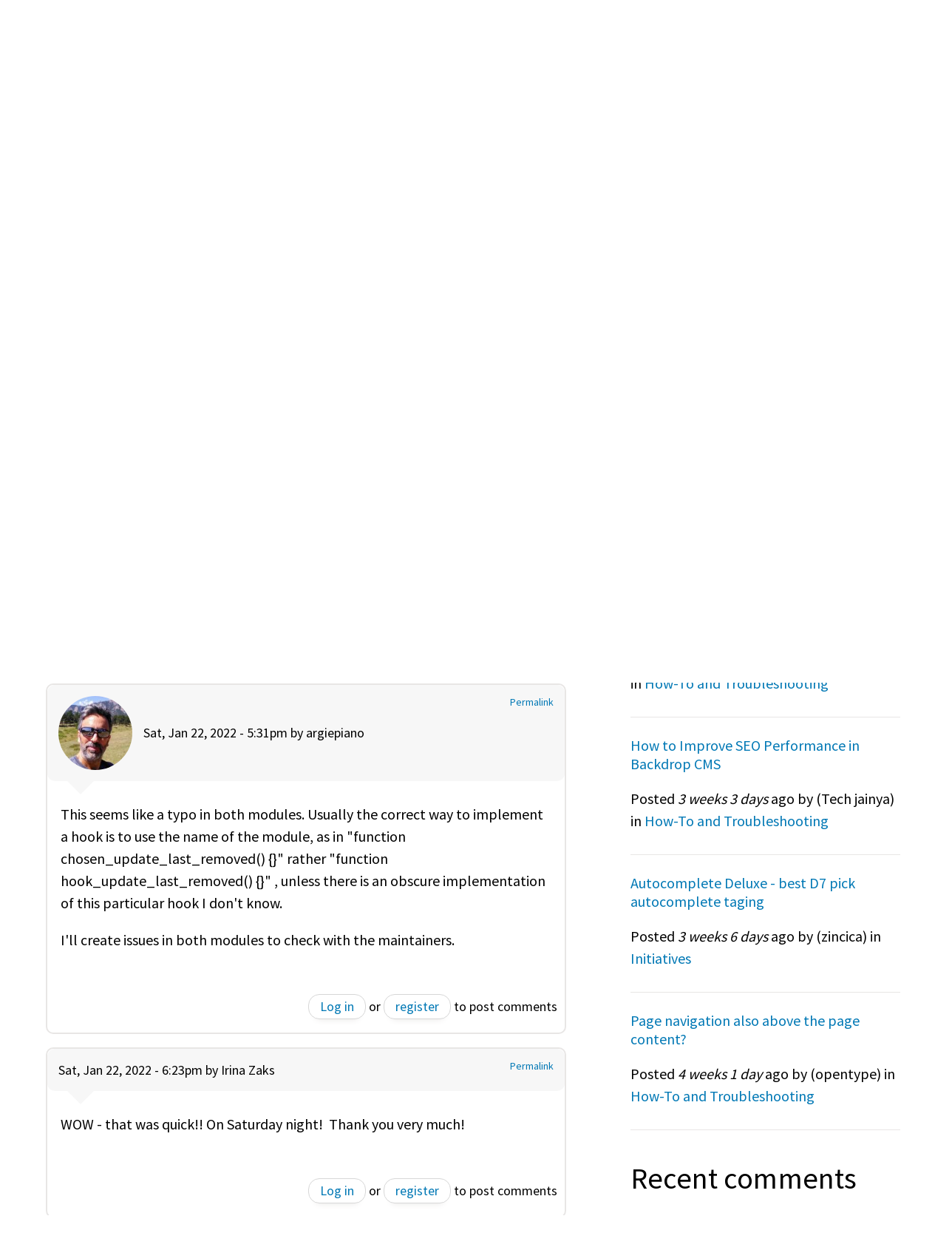

--- FILE ---
content_type: text/html; charset=utf-8
request_url: https://forum.backdropcms.org/forum/chosen-and-file-path-modules-conflict?page=0%2C0
body_size: 7996
content:
<!DOCTYPE html>
<html lang="en" dir="ltr">
  <head>
    <meta charset="utf-8" />
<link rel="preconnect" href="https://www.google-analytics.com" crossorigin="crossorigin" />
<link rel="shortcut icon" href="https://forum.backdropcms.org/core/misc/favicon.ico" type="image/vnd.microsoft.icon" />
<meta name="viewport" content="width=device-width, initial-scale=1" />
<link rel="canonical" href="https://forum.backdropcms.org/forum/chosen-and-file-path-modules-conflict" />
<meta name="Generator" content="Backdrop CMS 1 (https://backdropcms.org)" />
    <title>Chosen and File Path modules conflict? | Backdrop Forum</title>
    <link rel="stylesheet" href="https://forum.backdropcms.org/files/css/css_X6zzF1Doi3-4xL7pl0sv61SSD5bIKKmx6RMVve62XjQ.css" media="all" />
<link rel="stylesheet" href="https://forum.backdropcms.org/files/css/css_xaJU72jAuGdwaW-AT8DAVp4DqDeKRUXAJArM-ju9zyk.css" media="all" />
<link rel="stylesheet" href="https://forum.backdropcms.org/files/css/css_JzUgE7LQ8_TtH1RpV3dUyNAO16WvGOlD44T0l_R7vNk.css" media="all" />
<link rel="stylesheet" href="https://forum.backdropcms.org/files/css/css_uONKm1pTl2wIvv0iqgDt18kqQqtGLQjyGte9C4Ducmo.css" media="screen" />
<link rel="stylesheet" href="https://forum.backdropcms.org/files/css/css_txmjDVLza-B2qfcweEswFNnzIi9vBwmFFnYOHoDDAqA.css" media="all" />
<link rel="stylesheet" href="https://forum.backdropcms.org/files/css/css_ei0bNo_EVlylE4oSX1aRZU4rsIZy1MP45Dgtczh-R3I.css" media="all" />
<link rel="stylesheet" href="https://fonts.googleapis.com/css?family=Source+Sans+Pro:200,300,400,600,700" media="all" />
<link rel="stylesheet" integrity="sha256-XoaMnoYC5TH6/+ihMEnospgm0J1PM/nioxbOUdnM8HY=" crossorigin="anonymous" href="https://cdn.jsdelivr.net/npm/fork-awesome@1.2.0/css/fork-awesome.min.css" media="all" />
<link rel="stylesheet" href="https://forum.backdropcms.org/files/css/css_v260XqM8Gh_bvboKQe4sGZkAey9n1nemWlZy_sIrNIc.css" media="all" />
<link rel="stylesheet" href="https://forum.backdropcms.org/files/css/css_7Y90JUNK9lY-3UnFAfLryMSGHO2UbeK_hZZlAC2c9Dg.css" media="screen" />
<link rel="stylesheet" href="https://forum.backdropcms.org/files/css/css_XiR7G_POCsnr8YgLCoNKdrajweR66gXAXBGjZJf035k.css" media="screen" />
    <script>window.Backdrop = {settings: {"basePath":"\/","pathPrefix":"","drupalCompatibility":true,"ajaxPageState":{"theme":"borg_forum_theme","theme_token":"6WACgy7lNKuP9_44yO6n85lBtJQh0A_WKbfc4A8MPF8","css":{"core\/misc\/normalize.css":1,"core\/modules\/system\/css\/system.css":1,"core\/modules\/system\/css\/system.theme.css":1,"core\/modules\/system\/css\/messages.theme.css":1,"core\/modules\/layout\/css\/grid-flexbox.css":1,"modules\/contrib\/akismet\/akismet.css":1,"modules\/custom\/borg_forum\/css\/borg_forum.ckeditor.css":1,"core\/modules\/comment\/css\/comment.css":1,"core\/modules\/date\/css\/date.css":1,"core\/modules\/field\/css\/field.css":1,"modules\/contrib\/poll\/poll.css":1,"core\/modules\/search\/search.theme.css":1,"core\/modules\/user\/css\/user.css":1,"core\/modules\/views\/css\/views.css":1,"core\/layouts\/moscone_flipped\/moscone-flipped.css":1,"core\/modules\/system\/css\/menu-dropdown.theme.css":1,"core\/modules\/system\/css\/menu-toggle.theme.css":1,"modules\/contrib\/on_the_web\/css\/on_the_web.css":1,"https:\/\/fonts.googleapis.com\/css?family=Source+Sans+Pro:200,300,400,600,700":1,"https:\/\/cdn.jsdelivr.net\/npm\/fork-awesome@1.2.0\/css\/fork-awesome.min.css":1,"themes\/borg\/css\/system.theme.css":1,"themes\/borg\/css\/base.css":1,"themes\/borg\/css\/layout.css":1,"themes\/borg_forum_theme\/css\/layout-pages.css":1,"themes\/borg\/css\/components.css":1,"themes\/borg\/css\/menu-dropdown.theme.css":1,"themes\/borg\/css\/menu-toggle.theme.css":1,"themes\/borg_forum_theme\/css\/components-nodes.css":1,"themes\/borg\/css\/components-styles.css":1,"themes\/borg\/css\/components-menus.css":1,"themes\/borg_forum_theme\/css\/components-views.css":1,"themes\/borg\/css\/components-blocks.css":1,"themes\/borg_forum_theme\/css\/page-front.css":1,"themes\/borg_forum_theme\/css\/forums.css":1,"core\/misc\/smartmenus\/css\/sm-core-css.css":1},"js":{"core\/misc\/jquery.js":1,"core\/misc\/jquery.once.js":1,"core\/misc\/backdrop.js":1,"core\/modules\/layout\/js\/grid-fallback.js":1,"core\/misc\/smartmenus\/jquery.smartmenus.js":1,"core\/misc\/smartmenus\/addons\/keyboard\/jquery.smartmenus.keyboard.js":1,"core\/misc\/form.js":1,"core\/modules\/system\/js\/menus.js":1,"modules\/contrib\/googleanalytics\/js\/googleanalytics.js":1,"https:\/\/www.googletagmanager.com\/gtag\/js?id=UA-71507227-3":1,"0":1,"https:\/\/use.fontawesome.com\/baf3c35582.js":1,"themes\/borg\/js\/borg.js":1}},"urlIsAjaxTrusted":{"\/forum\/chosen-and-file-path-modules-conflict?page=0%2C0":true},"googleanalytics":{"account":["UA-71507227-3","G-33GP6N97YV"],"trackOutbound":true,"trackMailto":true,"trackDownload":true,"trackDownloadExtensions":"7z|aac|arc|arj|asf|asx|avi|bin|csv|doc|exe|flv|gif|gz|gzip|hqx|jar|jpe?g|js|mp(2|3|4|e?g)|mov(ie)?|msi|msp|pdf|phps|png|ppt|qtm?|ra(m|r)?|sea|sit|tar|tgz|torrent|txt|wav|wma|wmv|wpd|xls|xml|z|zip"}}};</script>
<script src="https://forum.backdropcms.org/files/js/js_qcuQasNlfIq7236oVf0NRWYeUUrasWXW4qABbJzWJEo.js"></script>
<script src="https://forum.backdropcms.org/files/js/js_3kgm2hPLUk6OFA6-ui73kPJXOxlEaNwbzIm-1dxCfto.js"></script>
<script src="https://forum.backdropcms.org/files/js/js_5NMDQztRFwe72WB30pM6l5cEyBGqO2zK7oSg2u2W4pk.js"></script>
<script src="https://www.googletagmanager.com/gtag/js?id=UA-71507227-3"></script>
<script>window.dataLayer = window.dataLayer || [];function gtag(){dataLayer.push(arguments)};gtag("js", new Date());gtag("config", "UA-71507227-3", {"anonymize_ip":true});gtag("config", "G-33GP6N97YV", {"anonymize_ip":true});</script>
<script src="https://use.fontawesome.com/baf3c35582.js"></script>
<script src="https://forum.backdropcms.org/files/js/js_mswEteo3gQZ23cCRV4ouvfxXuIxX4zLVmI-3pYYarTM.js"></script>
    <link rel="stylesheet" href="https://cdnjs.cloudflare.com/ajax/libs/highlight.js/8.1/styles/default.min.css">
    <script src="https://cdnjs.cloudflare.com/ajax/libs/highlight.js/8.1/highlight.min.js"></script>
    <script>hljs.initHighlightingOnLoad();</script>
  </head>
  <body class="page node-type-forum-topic node-1452">
    <div class="layout--moscone-flipped layout">
  <div id="skip-link">
    <a href="#main-content" class="element-invisible element-focusable">Skip to main content</a>
  </div>

      <header class="l-header" role="banner" aria-label="Site header">
      <div class="l-header-inner container container-fluid">
        <div class="row">
          <div class="block block-system-header">
  <a class="site-name wordmark" href="/" title="Home" rel="home"><span>backdrop</span></a>

  <a href="/" title="Home" rel="home" class="logo">
    <img src="https://forum.backdropcms.org/themes/borg/logo-inverse.png" alt="" />  </a>

  <a class="site-name" href="/" title="Home" rel="home"><span>Backdrop Forum</span></a>


</div>
<div class="block block-system-user-menu block-menu">
  <nav class="borg-greeting">  <ul class="borg-user-menu">    <li class=top>      <a href="#" id="greeting" class="greeting">Welcome!</a>      <ul class="menu-tree menu closed" data-menu-style="tree" data-clickdown="" data-collapse="default"><li class="first leaf menu-mlid-272"><a href="/user/login">Login</a></li>
<li class="last leaf menu-mlid-354"><a href="/user/register" title="Create an account on the Backdrop Forum">Register</a></li>
</ul>    </li>  </ul>  <a class="icon" title="Code on GitHub" href="https://github.com/backdrop/backdrop"><i class="fa fa-github fa-2x" aria-hidden="true"></i></a>  <a class="icon" title="Live Chat on Zulip" href="https://backdrop.zulipchat.com/#narrow/stream/218635-Backdrop"><i class="fa fa-commenting fa-2x" aria-hidden="true"></i></a>  <a class="icon" title="Updates from our Newsletter" href="https://backdropcms.org/newsletter"><i class="fa fa-envelope fa-2x" aria-hidden="true"></i></a></nav></div>
<div class="block block-system-main-menu block-menu">
  <input id="menu-toggle-state" class="menu-toggle-state element-invisible" type="checkbox" aria-controls="menu-toggle-state" /><label class="menu-toggle-button" for="menu-toggle-state"><span class="menu-toggle-button-icon"></span><span class="menu-toggle-button-text">Menu</span><span class="menu-toggle-assistive-text element-invisible">Toggle menu visibility</span></label><ul class="menu-dropdown menu" data-menu-style="dropdown" data-clickdown="" data-collapse="default" data-menu-toggle-id="menu-toggle-state"><li class="first leaf menu-mlid-358"><a href="/" title="">Forum</a></li>
<li class="leaf menu-mlid-325"><a href="/faq">FAQ</a></li>
<li class="leaf menu-mlid-324"><a href="/following">Following</a></li>
<li class="leaf menu-mlid-270"><a href="/about">About</a></li>
<li class="last leaf menu-mlid-445"><a href="/feature-requests" title="">Wishlist</a></li>
</ul></div>
        </div>
      </div>
    </header>
  
      <div class="l-top">
      <div class="l-top-inner container container-fluid">
        <div class="row">
          <div class="block block-system-breadcrumb col-md-8">
  <nav class="breadcrumb" aria-label="Website Orientation"><ol><li><a href="/">Home</a><span class="breadcrumb-separator" aria-hidden="true"> » </span></li><li><a href="/forums">Forum</a><span class="breadcrumb-separator" aria-hidden="true"> » </span></li><li><a href="/forum/how-and-troubleshooting">How-To and Troubleshooting</a><span class="breadcrumb-separator" aria-hidden="true"> » </span></li><li><span aria-current="page">Chosen and File Path modules conflict?</span></li></ol></nav></div>
<div class="block block-search-form col-md-4">
  <form class="search-block-form search-box" action="/forum/chosen-and-file-path-modules-conflict?page=0%2C0" method="post" id="search-block-form" accept-charset="UTF-8"><div><div class="form-item form-type-search form-item-search-block-form">
  <label class="element-invisible" for="edit-search-block-form--2">Search </label>
 <input title="Enter the keywords you wish to search for." placeholder="Search" type="search" id="edit-search-block-form--2" name="search_block_form" value="" size="15" maxlength="128" class="form-search" />
</div>
<input type="hidden" name="form_build_id" value="form-9uEDDai-BJJhrjSbBm3fHmuQq-ttcaAXtL7lQop1dxU" />
<input type="hidden" name="form_id" value="search_block_form" />
<div class="form-actions" id="edit-actions"><input class="button-primary form-submit" type="submit" id="edit-submit" name="op" value="Search" /></div></div></form></div>
        </div>
      </div>
    </div>
  
  <div  class="l-wrapper"> <!-- .l-wrapper !-->
    <div class="l-wrapper-inner container container-fluid">

      <div class="l-page-title">
        <a id="main-content"></a>
                          <h1 class="page-title">Chosen and File Path modules conflict?</h1>
                      </div>

      
      
      
      <div class="l-middle row">
        <main class="l-content col-md-8" role="main" aria-label="Main content">
          <article id="node-1452" class="node node-forum-topic view-mode-full clearfix">

      
      <footer class="">
            <p class="submitted">Posted by <span class="username">Irina Zaks</span> on Sat, Jan 22, 2022 - 5:17pm</p>
      <div class="arrow-down"></div>
    </footer>
  
  <div class="content">
    <div class="field field-name-body field-type-text-with-summary field-label-hidden"><div class="field-items"><div class="field-item even"><p>Hi, <br />
I installed modules Chosen and File Path and they seem to conflict - did anyone ever had the same problem? </p>

<pre class="bash">
Fatal error: Cannot redeclare hook_update_last_removed() (previously declared in /code/modules/filefield_paths/filefield_paths.install:51) in /code/modules/chosen/chosen.install on line 19</pre></div></div></div>  </div>

  <ul class="links inline"><li class="comment-forbidden odd first last"><span><a href="/user/login?destination=node/1452%23comment-form">Log in</a> or <a href="/user/register?destination=node/1452%23comment-form">register</a> to post comments</span></li></ul>
  
</article>
<div class="block block-borg-forum-comment-form-block">

  <h2 class="block-title">Comments</h2>

  <div class="block-content">
    <a id="comment-3635"></a>
<article class="comment comment-title-auto clearfix">
    
  <footer class="has-picture">
    <a href="/comment/3635#comment-3635" class="permalink" rel="bookmark">Permalink</a>    <img src="https://forum.backdropcms.org/files/styles/headshot_small/public/snapshot1.jpg" width="150" height="150" alt="" />    <p class="submitted">
      Sat, Jan 22, 2022 - 5:31pm by <span class="username">argiepiano</span>          </p>
    <div class="arrow-down"></div>
  </footer>

  <div class="content">
    <div class="field field-name-comment-body field-type-text-long field-label-hidden"><div class="field-items"><div class="field-item even"><p>This seems like a typo in both modules. Usually the correct way to implement a hook is to use the name of the module, as in "function chosen_update_last_removed() {}" rather "function hook_update_last_removed() {}" , unless there is an obscure implementation of this particular hook I don't know.</p>

<p>I'll create issues in both modules to check with the maintainers.</p></div></div></div>      </div>

  <ul class="links inline"><li class="comment-forbidden odd first last"><span><a href="/user/login?destination=node/1452%23comment-form">Log in</a> or <a href="/user/register?destination=node/1452%23comment-form">register</a> to post comments</span></li></ul></article>
<a id="comment-3636"></a>
<article class="comment comment-by-node-author comment-title-auto clearfix">
    
  <footer class="">
    <a href="/comment/3636#comment-3636" class="permalink" rel="bookmark">Permalink</a>        <p class="submitted">
      Sat, Jan 22, 2022 - 6:23pm by <span class="username">Irina Zaks</span>          </p>
    <div class="arrow-down"></div>
  </footer>

  <div class="content">
    <div class="field field-name-comment-body field-type-text-long field-label-hidden"><div class="field-items"><div class="field-item even"><p>WOW - that was quick!! On Saturday night!  Thank you very much! </p></div></div></div>      </div>

  <ul class="links inline"><li class="comment-forbidden odd first last"><span><a href="/user/login?destination=node/1452%23comment-form">Log in</a> or <a href="/user/register?destination=node/1452%23comment-form">register</a> to post comments</span></li></ul></article>
  </div>
</div>
        </main>
        <div class="l-sidebar l-sidebar-first col-md-4">
          <div class="block block-block-office-hours">

  <h2 class="block-title">Weekly office hours</h2>

  <div class="block-content">
    <p>
    Bring your questions to our <a href="https://backdropcms.org/support/meetings">weekly virtual office hours</a>, every Wednesday. Everyone is welcome.
</p>  </div>
</div>
<div class="block block-views-recent-topics-block">

  <h2 class="block-title">Recent topics</h2>

  <div class="block-content">
    <div class="view view-recent-topics view-id-recent_topics view-display-id-block view-dom-id-1cd01d89e68227aad8437d0346a5df22">
        
  
  
      <div class="view-content">
        <div class="views-row views-row-1 odd first">
      
  <div class="views-field views-field-title">        <h4 class="field-content"><a href="/forum/error-when-trying-check-updates">Error when trying to check for updates</a></h4>  </div>  
  <p class="views-field views-field-created">    <span class="views-label views-label-created">Posted</span>    <span class="field-content"><em class="placeholder">4 days 13 hours</em> ago by  (<span class="username">Enthusiast</span>) in <a href="/forum/requests-and-feedback">Requests and Feedback</a></span>  </p>  </div>
  <div class="views-row views-row-2 even">
      
  <div class="views-field views-field-title">        <h4 class="field-content"><a href="/forum/use-visibility-user-uid">Use visibility User by uid</a></h4>  </div>  
  <p class="views-field views-field-created">    <span class="views-label views-label-created">Posted</span>    <span class="field-content"><em class="placeholder">4 days 22 hours</em> ago by  (<span class="username">JustAUser</span>) in <a href="/forum/how-and-troubleshooting">How-To and Troubleshooting</a></span>  </p>  </div>
  <div class="views-row views-row-3 odd">
      
  <div class="views-field views-field-title">        <h4 class="field-content"><a href="/forum/how-improve-seo-performance-backdrop-cms">How to Improve SEO Performance in Backdrop CMS</a></h4>  </div>  
  <p class="views-field views-field-created">    <span class="views-label views-label-created">Posted</span>    <span class="field-content"><em class="placeholder">3 weeks 3 days</em> ago by  (<span class="username">Tech jainya</span>) in <a href="/forum/how-and-troubleshooting">How-To and Troubleshooting</a></span>  </p>  </div>
  <div class="views-row views-row-4 even">
      
  <div class="views-field views-field-title">        <h4 class="field-content"><a href="/forum/autocomplete-deluxe-best-d7-pick-autocomplete-taging">Autocomplete Deluxe - best D7 pick autocomplete taging</a></h4>  </div>  
  <p class="views-field views-field-created">    <span class="views-label views-label-created">Posted</span>    <span class="field-content"><em class="placeholder">3 weeks 6 days</em> ago by  (<span class="username">zincica</span>) in <a href="/forum/initiatives">Initiatives</a></span>  </p>  </div>
  <div class="views-row views-row-5 odd last">
      
  <div class="views-field views-field-title">        <h4 class="field-content"><a href="/forum/page-navigation-also-above-page-content">Page navigation also above the page content?</a></h4>  </div>  
  <p class="views-field views-field-created">    <span class="views-label views-label-created">Posted</span>    <span class="field-content"><em class="placeholder">4 weeks 1 day</em> ago by  (<span class="username">opentype</span>) in <a href="/forum/how-and-troubleshooting">How-To and Troubleshooting</a></span>  </p>  </div>
    </div>
  
  
  
  
  
  
</div>  </div>
</div>
<div class="block block-views-recent-comments-block">

  <h2 class="block-title">Recent comments</h2>

  <div class="block-content">
    <div class="view view-recent-comments view-id-recent_comments view-display-id-block view-dom-id-dc65d61e3c350c6c013bb2ef82eb19b2">
        
  
  
      <div class="view-content">
        <div class="views-row views-row-1 odd first">
      
  <div class="views-field views-field-comment-body">        <p class="field-content">
    Hi Enthusiast,


    I had that problem with a site a while back and in that case it was a hosting problem with IPv6, which didn't work properly on the server this site was on.


    I updated...</p>  </div>  
  <span class="views-field views-field-created">    <span class="views-label views-label-created">Posted</span>    <span class="field-content"><em class="placeholder">4 days 12 hours</em> ago by  (<span class="username">indigoxela</span>) on:</span>  </span>  
  <h4 class="views-field views-field-title">        <span class="field-content"><a href="/forum/error-when-trying-check-updates">Error when trying to check for updates</a></span>  </h4>  </div>
  <div class="views-row views-row-2 even">
      
  <div class="views-field views-field-comment-body">        <p class="field-content">Hi. Welcome to Backdrop.
Out of the box, there are two places you can set visibility by user ID and they are related:


The layout configure screen under "Visibility conditions" (admin/structure/...</p>  </div>  
  <span class="views-field views-field-created">    <span class="views-label views-label-created">Posted</span>    <span class="field-content"><em class="placeholder">4 days 16 hours</em> ago by Martin Price | System Horizons Ltd (<span class="username">yorkshirepudding</span>) on:</span>  </span>  
  <h4 class="views-field views-field-title">        <span class="field-content"><a href="/forum/use-visibility-user-uid">Use visibility User by uid</a></span>  </h4>  </div>
  <div class="views-row views-row-3 odd">
      
  <div class="views-field views-field-comment-body">        <p class="field-content">
    Start with clean URLs, add Pathauto and Metatag modules, submit your XML sitemap to Google Search Console, and keep your content original and well-structured.
</p>  </div>  
  <span class="views-field views-field-created">    <span class="views-label views-label-created">Posted</span>    <span class="field-content"><em class="placeholder">5 days 18 hours</em> ago by  (<span class="username">Tech jainya</span>) on:</span>  </span>  
  <h4 class="views-field views-field-title">        <span class="field-content"><a href="/forum/how-improve-seo-performance-backdrop-cms">How to Improve SEO Performance in Backdrop CMS</a></span>  </h4>  </div>
  <div class="views-row views-row-4 even">
      
  <div class="views-field views-field-comment-body">        <p class="field-content">
    Check out this post re: tempstore:


    https://forum.backdropcms.org/forum/tempstore-table
</p>  </div>  
  <span class="views-field views-field-created">    <span class="views-label views-label-created">Posted</span>    <span class="field-content"><em class="placeholder">1 week 3 days</em> ago by  (<span class="username">lias</span>) on:</span>  </span>  
  <h4 class="views-field views-field-title">        <span class="field-content"><a href="/forum/which-database-tables-can-i-saftely-empty-db-backup">Which database tables can I saftely empty before DB backup</a></span>  </h4>  </div>
  <div class="views-row views-row-5 odd last">
      
  <div class="views-field views-field-comment-body">        <p class="field-content">
    Hi. I use the "[node:title] | [site:name]" tokens for the main image of news articles, blog posts, and similar publications. It's a quick and practical automatic ALT.
</p>  </div>  
  <span class="views-field views-field-created">    <span class="views-label views-label-created">Posted</span>    <span class="field-content"><em class="placeholder">2 weeks 1 day</em> ago by  (<span class="username">Enthusiast</span>) on:</span>  </span>  
  <h4 class="views-field views-field-title">        <span class="field-content"><a href="/forum/how-improve-seo-performance-backdrop-cms">How to Improve SEO Performance in Backdrop CMS</a></span>  </h4>  </div>
    </div>
  
  
  
  
  
  
</div>  </div>
</div>
<div class="block block-borg-forum-new-forum-button">


  <div class="block-content">
    <div class ="forum-forbidden"><span><a href="/user/login?destination=node/add/forum-topic/4">Log in</a> or <a href="/user/register?destination=node/add/forum-topic/4">register</a> to add new topics</span></div>  </div>
</div>
        </div>
      </div><!-- /.l-middle -->

    </div><!-- /.l-wrapper-inner -->
  </div><!-- /.l-wrapper -->

  
      <footer class="l-footer"  role="footer">
      <div class="l-footer-inner container container-fluid">
        <div class="row">
          <div class="block block-system-powered-by">
  <div class="drop-lounging"></div><span>Powered by <a href="https://backdropcms.org">Backdrop CMS</a></span></div>
<div class="block block-on-the-web-social-links col-sm-6">

  <h2 class="block-title">Stay connected</h2>

  <div class="block-content">
    <a href="https://github.com/backdrop/backdrop" class="on-the-web otw-icon otw-github" title="Find us on GitHub" aria-label="Find us on GitHub (opens in new window)" rel="nofollow" target="_blank"><svg xmlns="http://www.w3.org/2000/svg" viewbox="0 0 256 256" fill="currentColor" class="icon icon--github-logo-fill otw-sm otw-sm otw-square" width="32px" aria-hidden="true"><path d="M216,104v8a56.06,56.06,0,0,1-48.44,55.47A39.8,39.8,0,0,1,176,192v40a8,8,0,0,1-8,8H104a8,8,0,0,1-8-8V216H72a40,40,0,0,1-40-40A24,24,0,0,0,8,152a8,8,0,0,1,0-16,40,40,0,0,1,40,40,24,24,0,0,0,24,24H96v-8a39.8,39.8,0,0,1,8.44-24.53A56.06,56.06,0,0,1,56,112v-8a58.14,58.14,0,0,1,7.69-28.32A59.78,59.78,0,0,1,69.07,28,8,8,0,0,1,76,24a59.75,59.75,0,0,1,48,24h24a59.75,59.75,0,0,1,48-24,8,8,0,0,1,6.93,4,59.74,59.74,0,0,1,5.37,47.68A58,58,0,0,1,216,104Z"/></svg></a><a href="https://www.youtube.com/user/backdropcms" class="on-the-web otw-icon otw-youtube" title="Find us on YouTube" aria-label="Find us on YouTube (opens in new window)" rel="nofollow" target="_blank"><svg xmlns="http://www.w3.org/2000/svg" viewbox="0 0 256 256" fill="currentColor" class="icon icon--youtube-logo-fill otw-sm otw-sm otw-square" width="32px" aria-hidden="true"><path d="M234.33,69.52a24,24,0,0,0-14.49-16.4C185.56,39.88,131,40,128,40s-57.56-.12-91.84,13.12a24,24,0,0,0-14.49,16.4C19.08,79.5,16,97.74,16,128s3.08,48.5,5.67,58.48a24,24,0,0,0,14.49,16.41C69,215.56,120.4,216,127.34,216h1.32c6.94,0,58.37-.44,91.18-13.11a24,24,0,0,0,14.49-16.41c2.59-10,5.67-28.22,5.67-58.48S236.92,79.5,234.33,69.52Zm-73.74,65-40,28A8,8,0,0,1,108,156V100a8,8,0,0,1,12.59-6.55l40,28a8,8,0,0,1,0,13.1Z"/></svg></a><a href="https://www.linkedin.com/company/backdrop-cms/" class="on-the-web otw-icon otw-linkedin" title="Find us on LinkedIn" aria-label="Find us on LinkedIn (opens in new window)" rel="nofollow" target="_blank"><svg xmlns="http://www.w3.org/2000/svg" viewbox="0 0 256 256" fill="currentColor" class="icon icon--linkedin-logo-fill otw-sm otw-sm otw-square" width="32px" aria-hidden="true"><path d="M216,24H40A16,16,0,0,0,24,40V216a16,16,0,0,0,16,16H216a16,16,0,0,0,16-16V40A16,16,0,0,0,216,24ZM96,176a8,8,0,0,1-16,0V112a8,8,0,0,1,16,0ZM88,96a12,12,0,1,1,12-12A12,12,0,0,1,88,96Zm96,80a8,8,0,0,1-16,0V140a20,20,0,0,0-40,0v36a8,8,0,0,1-16,0V112a8,8,0,0,1,15.79-1.78A36,36,0,0,1,184,140Z"/></svg></a><a href="https://phpc.social/@backdropcms" class="on-the-web otw-icon otw-mastodon" title="Find us on Mastodon" aria-label="Find us on Mastodon (opens in new window)" rel="nofollow" target="_blank"><svg xmlns="http://www.w3.org/2000/svg" viewbox="0 0 256 256" fill="currentColor" class="icon icon--mastodon-logo-fill otw-sm otw-sm otw-square" width="32px" aria-hidden="true"><path d="M184,32H72A40,40,0,0,0,32,72V192a40,40,0,0,0,40,40h88a8,8,0,0,0,0-16H72a24,24,0,0,1-24-24v-8H184a40,40,0,0,0,40-40V72A40,40,0,0,0,184,32Zm0,104a8,8,0,0,1-16,0V104a16,16,0,0,0-32,0v32a8,8,0,0,1-16,0V104a16,16,0,0,0-32,0v32a8,8,0,0,1-16,0V104a32,32,0,0,1,56-21.13A32,32,0,0,1,184,104Z"/></svg></a><a href="https://twitter.com/backdropcms" class="on-the-web otw-icon otw-twitter" title="Find us on Twitter" aria-label="Find us on Twitter (opens in new window)" rel="nofollow" target="_blank"><svg xmlns="http://www.w3.org/2000/svg" viewbox="0 0 256 256" fill="currentColor" class="icon icon--twitter-logo-fill otw-sm otw-sm otw-square" width="32px" aria-hidden="true"><path d="M245.66,77.66l-29.9,29.9C209.72,177.58,150.67,232,80,232c-14.52,0-26.49-2.3-35.58-6.84-7.33-3.67-10.33-7.6-11.08-8.72a8,8,0,0,1,3.85-11.93c.26-.1,24.24-9.31,39.47-26.84a110.93,110.93,0,0,1-21.88-24.2c-12.4-18.41-26.28-50.39-22-98.18a8,8,0,0,1,13.65-4.92c.35.35,33.28,33.1,73.54,43.72V88a47.87,47.87,0,0,1,14.36-34.3A46.87,46.87,0,0,1,168.1,40a48.66,48.66,0,0,1,41.47,24H240a8,8,0,0,1,5.66,13.66Z"/></svg></a><a href="https://www.facebook.com/backdropcms" class="on-the-web otw-icon otw-facebook" title="Find us on Facebook" aria-label="Find us on Facebook (opens in new window)" rel="nofollow" target="_blank"><svg xmlns="http://www.w3.org/2000/svg" viewbox="0 0 256 256" fill="currentColor" class="icon icon--facebook-logo-fill otw-sm otw-sm otw-square" width="32px" aria-hidden="true"><path d="M232,128a104.16,104.16,0,0,1-91.55,103.26,4,4,0,0,1-4.45-4V152h24a8,8,0,0,0,8-8.53,8.17,8.17,0,0,0-8.25-7.47H136V112a16,16,0,0,1,16-16h16a8,8,0,0,0,8-8.53A8.17,8.17,0,0,0,167.73,80H152a32,32,0,0,0-32,32v24H96a8,8,0,0,0-8,8.53A8.17,8.17,0,0,0,96.27,152H120v75.28a4,4,0,0,1-4.44,4A104.15,104.15,0,0,1,24.07,124.09c2-54,45.74-97.9,99.78-100A104.12,104.12,0,0,1,232,128Z"/></svg></a><a href="https://backdropcms.org/news/rss.xml" class="on-the-web otw-icon otw-rss" title="Our RSS feed" aria-label="Our RSS feed (opens in new window)" rel="nofollow" target="_blank"><svg xmlns="http://www.w3.org/2000/svg" viewbox="0 0 256 256" fill="currentColor" class="icon icon--rss-fill otw-sm otw-sm otw-square" width="32px" aria-hidden="true"><path d="M208,32H48A16,16,0,0,0,32,48V208a16,16,0,0,0,16,16H208a16,16,0,0,0,16-16V48A16,16,0,0,0,208,32ZM76,192a12,12,0,1,1,12-12A12,12,0,0,1,76,192Zm44,0a8,8,0,0,1-8-8,40,40,0,0,0-40-40,8,8,0,0,1,0-16,56.06,56.06,0,0,1,56,56A8,8,0,0,1,120,192Zm32,0a8,8,0,0,1-8-8,72.08,72.08,0,0,0-72-72,8,8,0,0,1,0-16,88.1,88.1,0,0,1,88,88A8,8,0,0,1,152,192Zm32,0a8,8,0,0,1-8-8A104.11,104.11,0,0,0,72,80a8,8,0,0,1,0-16A120.13,120.13,0,0,1,192,184,8,8,0,0,1,184,192Z"/></svg></a>  </div>
</div>
<div class="block block-borg-signup-newsletter col-sm-6">

  <h2 class="block-title">Sign up for our newsletter</h2>

  <div class="block-content">
    <form class="borg-signup-newsletter-form" action="/forum/chosen-and-file-path-modules-conflict?page=0%2C0" method="post" id="borg-signup-newsletter-form" accept-charset="UTF-8"><div><div class="form-item form-type-email form-item-email">
  <label for="edit-email">Email address </label>
 <input type="email" id="edit-email" name="email" value="" size="60" maxlength="254" class="form-email" />
</div>
<div class="form-item form-type-checkbox form-item-confirm">
 <input type="checkbox" id="edit-confirm" name="confirm" value="1" checked="checked" class="form-checkbox required" />  <label class="option" for="edit-confirm">I agree to receive this newsletter, and understand that I can easily unsubscribe at any time by using the link in any email. <abbr class="form-required" title="This field is required.">*</abbr></label>

</div>
<input type="hidden" name="form_build_id" value="form-JsGvbcuZtvn3UFi2oeU1MH3v-CqF341o8Y8gSu8pnAI" />
<input type="hidden" name="form_id" value="borg_signup_newsletter_form" />
<div class="form-actions" id="edit-actions--2"><input class="button-primary form-submit" type="submit" id="edit-signup" name="op" value="Sign up" /></div></div></form>  </div>
</div>
<div class="block block-menu-menu-footer-menu" role="navigation">


  <div class="block-content">
    <ul class="menu-top-only menu" data-menu-style="top_only" data-clickdown="0" data-collapse="default"><li class="first leaf menu-mlid-352"><a href="https://docs.backdropcms.org" title="Backdrop CMS documentation and API">documentation</a></li>
<li class="leaf menu-mlid-492"><a href="https://localize.backdropcms.org" title="Backdrop CMS Translation and Localization ">localization</a></li>
<li class="leaf menu-mlid-420"><a href="https://events.backdropcms.org" title="Backdrop CMS events, conferences, and meet-ups">events</a></li>
<li class="leaf menu-mlid-493"><a href="https://forum.backdropcms.org" title="Backdrop CMS Forum and community support">forum</a></li>
<li class="last leaf menu-mlid-351"><a href="https://backdropcms.org" title="Main Backdrop CMS website">backdropcms.org</a></li>
</ul>  </div>
</div>
        </div>
      </div>
    </footer>
  </div><!-- /.layout-/-moscone-flipped -->
          </body>
</html>


--- FILE ---
content_type: text/css
request_url: https://forum.backdropcms.org/files/css/css_v260XqM8Gh_bvboKQe4sGZkAey9n1nemWlZy_sIrNIc.css
body_size: 1524
content:
form{margin:0;padding:0;}hr{border:1px solid gray;height:1px;}th{border-bottom:3px solid #ccc;padding-right:1em;text-align:left;}[dir="rtl"] th{text-align:right;padding-left:1em;padding-right:0;}tr.even,tr.odd{background-color:#eee;border-bottom:1px solid #ccc;padding:0.1em 0.6em;}.unpublished{background-color:#fff4f4;}.preview{background-color:#ffffea;}th.active img{display:inline;}td.active{background-color:#ddd;}.item-list .title{font-weight:bold;}.item-list ul{margin:0 0 0.75em 0;padding:0;}.item-list li{margin:0 0 0.25em 1.5em;padding:0;}[dir="rtl"] .item-list li{margin:0 1.5em 0.25em 0;}.form-item,.form-actions{margin-top:1em;margin-bottom:1em;}tr.odd .form-item,tr.even .form-item{margin-top:0;margin-bottom:0;white-space:nowrap;}.form-item .description{font-size:0.85em;padding:0.8em 0 0;}label{display:block;font-weight:bold;}label.option{display:inline;font-weight:normal;}.form-checkboxes .form-item,.form-radios .form-item{margin-top:0.4em;margin-bottom:0.4em;}.form-type-radio .description,.form-type-checkbox .description{margin-left:2.4em;}input.form-checkbox,input.form-radio{vertical-align:middle;}.marker,.form-required{color:#f00;}abbr.form-required,abbr.tabledrag-changed,abbr.ajax-changed{border-bottom:none;}.form-item input.error,.form-item textarea.error,.form-item select.error{border:2px solid red;}.container-inline .form-actions,.container-inline.form-actions{margin-top:0;margin-bottom:0;}.more-link{text-align:right;}[dir="rtl"] .more-link{text-align:left;}.more-help-link{text-align:right;}[dir="rtl"] .more-help-link{text-align:left;}.more-help-link a{background:url(/core/misc/help.png) 0 50% no-repeat;padding:1px 0 1px 20px;}[dir="rtl"] .more-help-link a{background-position:100% 50%;padding:1px 20px 1px 0;}.item-list .pager{clear:both;text-align:center;}.item-list .pager li{background-image:none;display:inline;list-style-type:none;padding:0.5em;}.pager-current{font-weight:bold;}#autocomplete li.selected{background:#0072b9;color:#fff;}tr.drag{background-color:#fffff0;}tr.draggable{border-bottom:1px solid #eee;background:#fff;}tr.drag-previous{background-color:#ffd;}.tabledrag-toggle-weight{font-size:0.9em;}body div.tabledrag-changed-warning{margin-bottom:0.5em;}tr.selected td{background:#ffc;}td.checkbox,th.checkbox{text-align:center;}.progress{font-weight:bold;}.progress .bar{background:#ccc;border-color:#666;margin:0 0.2em;-moz-border-radius:3px;border-radius:3px;}.progress .filled{background:#0072b9 url(/core/misc/progress.gif);}ul.inline,ul.links.inline{display:inline;padding-left:0;}ul.inline li{display:inline;list-style-type:none;padding:0 0.5em;}.breadcrumb{padding-bottom:0;}.breadcrumb ol{margin:0;padding:0;}.breadcrumb li{display:inline;list-style-type:none;margin:0;padding:0;}ul.primary{border-bottom:1px solid #bbb;border-collapse:collapse;height:auto;line-height:normal;list-style:none;margin:5px;padding:0 0 0 1em;white-space:nowrap;}[dir="rtl"] ul.primary{padding:0 1em 0 0;}ul.primary li{display:inline;}ul.primary li a{background-color:#ddd;border-color:#bbb;border-style:solid solid none solid;border-width:1px;height:auto;margin-right:0.5em;padding:0 1em;text-decoration:none;}[dir="rtl"] ul.primary li a{margin-right:5px;margin-left:0.5em;}ul.primary li.active a{background-color:#fff;border:1px solid #bbb;border-bottom:1px solid #fff;}ul.primary li a:hover{background-color:#eee;border-color:#ccc;border-bottom-color:#eee;}ul.secondary{border-bottom:1px solid #bbb;padding:0.5em 1em;margin:5px;}ul.secondary li{display:inline;padding:0 1em;}[dir="rtl"] ul.secondary li{border-right:none;display:inline;padding:0 1em;}ul.secondary a{padding:0;text-decoration:none;}ul.secondary a.active{border-bottom:4px solid #7D7D7D;}img.align-left{margin-right:2em;margin-bottom:1em;}img.align-right{margin-left:2em;margin-bottom:1em;}.user-profile-form{padding:1.5em 0 0;}.field-name-field-header-photo .image-preview{float:none;}.user-profile-form label{text-transform:uppercase;}.user-profile-form label.option{text-transform:none;}.field-type-social-links-field .form-type-select{margin-top:1em;}.socialfield .icon{background:transparent;font-size:2.2em;}.socialfield .fa{width:1em;height:1em;overflow:hidden;text-indent:100em;}.socialfield .fa:before{display:block;margin:0 auto;text-indent:2px;}.socialfield-facebook .icon{color:#3b5998;}.socialfield-twitter .icon{color:#55acee;}.socialfield-instagram .icon{color:#3f729b;}.socialfield-googleplus .icon{color:#dc4a38;}.socialfield-linkedin .icon{color:#0e76a8;}.socialfield-youtube .icon{color:#c4302b;}.socialfield-vimeo .icon{color:#44bbff;}.socialfield-delicious .icon{color:#222222;}.socialfield-digg .icon{color:#7a9ac2;}.socialfield-flickr .icon{color:#ff0084;}.socialfield-google .icon{color:#4285f4;}.socialfield-myspace .icon{color:#6087bb;}.socialfield-pinterest .icon{color:#c8232c;}.socialfield-stumbleupon .icon{color:#f74425;}fieldset{position:relative;max-width:100%;display:table-cell;margin:.5em 0;padding:3em 0 0 0;border-radius:4px;background-color:#fff;border:solid 2px #EAEAEA;min-width:0;}[dir="rtl"] fieldset{padding:2.5em 0 0;}fieldset .fieldset-legend{position:absolute;left:0;top:0;width:100%;margin-top:.35em;padding-left:15px;text-transform:uppercase;}[dir="rtl"] fieldset .fieldset-legend{right:0;padding-right:15px;padding-left:0;}legend{font-size:120%;font-weight:normal;}fieldset fieldset{background-color:#fff;}fieldset fieldset fieldset{background-color:#f8f8f8;}.js fieldset.collapsible{position:relative;}fieldset .fieldset-wrapper{padding:0 13px 13px 15px;}[dir="rtl"] fieldset .fieldset-wrapper{padding:0 15px 13px 13px;}.js fieldset.collapsible a.fieldset-title{position:relative;z-index:1;display:block;width:94%;width:calc(100% - 4em);padding:.3em .3em .3em 1.8em;margin:0 -.5em;border-radius:4px;background:transparent;}.js fieldset.collapsible .fieldset-legend a:before{content:"";position:absolute;left:.6em;top:.8em;width:0;height:0;border:.32em solid transparent;border-top-color:#000;border-bottom:0;}.fieldset-legend span.summary{position:absolute;top:.4em;right:2em;display:none;}@media (min-width:450px){.fieldset-legend span.summary{display:block;}}.js fieldset.collapsed{padding:1.6em 0;}.js fieldset.collapsed .fieldset-legend a:before{left:.8em;top:.7em;border:.32em solid transparent;border-left-color:black;}


--- FILE ---
content_type: text/css
request_url: https://forum.backdropcms.org/files/css/css_7Y90JUNK9lY-3UnFAfLryMSGHO2UbeK_hZZlAC2c9Dg.css
body_size: 9906
content:
html,body{font-family:'Source Sans Pro',"Helvetica Neue Light","Helvetica Neue",Helvetica,Arial,"Lucida Grande",sans-serif;font-size:16px;line-height:1.25;margin:0;padding:0;min-width:320px;}@media (max-width:47.9375em){body{font-size:1.125em;}}@media (min-width:62em){body{font-size:1.125em;}}p{font-size:1.125em;line-height:1.45;margin:1em 0;}@media (min-width:34em){p{line-height:1.25;}}@media (min-width:48em){p{line-height:1.45;}}@media (min-width:62em){p{font-size:1.25rem;line-height:1.5;}}a{color:#0078B5;text-decoration:none;}a:hover{color:#007CBA;}img{max-width:100%;height:auto;}h1{font-weight:300;font-size:3.75rem;letter-spacing:0.01em;}h2,h3,h4,h5,h6{font-weight:600;margin:1.5em 0 1em;}h2{margin:1em 0;font-size:2.125rem;letter-spacing:0.01em;}@media (min-width:34em){h2{font-size:2.375rem;}}@media (min-width:48em){h2{font-size:2.5rem;}}h3{font-size:1.5rem;letter-spacing:0.01em;}h4{font-size:1.25rem;}ul{margin:.75em 0;padding-left:2em;}li{margin:.5em 0;line-height:1.25em;}ol{margin:0 0 1.5em 1.5em;padding:0;}ol > li{padding:0 0 0 .4em;}table{width:100%;margin:1em 0;}table th{font-size:1.25em;font-weight:400;border-bottom:2px solid #E8E6E5;}tr.odd{background-color:#f7f7f7;}tr.even{background-color:transparent;}table td{padding:1em .5em;}@media (min-width:34em){table td{padding:1em;}}blockquote{padding:25px 50px;margin:0;background:transparent url(/themes/borg/images/quote-left.png) top left no-repeat;min-height:50px;}blockquote p{margin:.5em 0;}figure{margin:0 25px;}figcaption{margin-top:5px;color:#444b53;font-size:.85em;}small{font-size:.95em;}pre{overflow:hidden;overflow-x:scroll;background-color:#EEEEEE;padding:15px;margin:10px 0;}code{font-family:Menlo,Consolas,"Andale Mono","Lucida Console","Nimbus Mono L","DejaVu Sans Mono",monospace,"Courier New";font-size:0.857em;background-color:#EEEEEE;padding:0.2em 0.5em;border-radius:3px;}pre code{background-color:transparent;padding:0;}dt,dd{padding:0 0 5px 0;}label{margin:0 0 0.5em;font-size:1.125em;line-height:2.2em;}input,textarea{font-size:1.125rem;color:#444b53;background-color:#fff;line-height:40px;height:40px;max-width:100%;padding:4px 8px;border:2px solid #E8E6E5;-webkit-box-shadow:inset 0 1px 1px rgba(0,0,0,.075);box-shadow:inset 0 1px 1px rgba(0,0,0,.075);box-sizing:border-box;-moz-border-radius:4px;border-radius:4px;}textarea{height:auto;padding:10px;}select{height:40px;color:#444b53;padding:4px 16px 4px 8px;}input[type="checkbox"]{-webkit-box-shadow:none;box-shadow:none;height:22px;line-height:22px;margin-right:.5em;}input[type="submit"]{border:2px solid #007CBA;background-color:white;color:#007CBA;font-size:1.125rem;border-radius:20px;width:auto;margin:10px 20px 10px 0;padding:0 20px;white-space:nowrap;-webkit-transition:background-color .33s;-webkit-transition:color .33s;-moz-transition:background-color .33s;-moz-transition:color .33s;-ms-transition:background-color .33s;-ms-transition:olor .33s;-o-transition:background-color .33s;-o-transition:color .33s;transition:background-color .33s;transition:color .33s;}input[type="submit"]:hover{background-color:#007CBA;color:white;}
.l-header{background:#000;color:#fff;padding:20px 0px;box-shadow:inset 0 -0.1875rem 0 0 #7D7D7D;}.l-header-inner{position:relative;}.l-header a{color:#fff;}.l-header .block-borg-blocks-branding,.l-header .block-borg-forum-branding{display:block;width:55%;padding-left:15px;}.l-header .block-system-user-menu{position:absolute;display:none;}.l-header .block-system-main-menu{text-align:right;display:block;width:40%;}.l-header ul.menu-dropdown{margin:0 auto;}@media (min-width:34em){.l-header .block-borg-blocks-branding,.l-header .block-borg-forum-branding{width:33%;}.l-header .block-system-user-menu{display:block;top:-5px;right:0;width:33%;}.l-header .block-system-main-menu{text-align:left;width:34%;}}@media (min-width:48em){.l-header .block-borg-blocks-branding,.l-header .block-borg-forum-branding{width:49%;}.l-header .block-system-user-menu{width:49%;}.l-header .block-system-main-menu{text-align:center;width:100%;margin-top:10px;}}@media (min-width:62em){.l-header .block-borg-blocks-branding,.l-header .block-borg-forum-branding{width:20%;}.l-header .block-system-user-menu{width:20%;}.l-header .block-system-main-menu{text-align:center;width:59%;margin-top:0;}}.l-top-inner{padding-right:2rem;padding-left:2rem;}.page-title{font-size:45px;letter-spacing:-.04em;}@media (min-width:34em){.page-title{font-size:64px;}}@media (min-width:62em){.l-page-title{padding-top:30px;}}.l-messages{text-align:left;}.l-wrapper{padding-bottom:50px;}@media (min-width:34em){.l-wrapper{padding-bottom:100px;}}main{position:relative;}@media (min-width:75em){.l-content p,.l-content ul li{max-width:750px;}}@media (min-width:48em){.l-middle-bottom{margin-top:30px;border-top:3px solid #E8E6E5;padding:15px 0;}}@media (min-width:62em){.l-middle-bottom{padding:30px 0;margin-top:60px;}}@media (min-width:75em){.l-middle-bottom{padding:45px 0;margin-top:90px;}}.l-sidebar{margin-top:30px;border-top:2px solid #E8E6E5;padding-top:15px;}@media (min-width:48em){.l-sidebar{margin-top:0;border-top:0;padding-top:0;}}.l-footer{border-top:3px solid #E8E6E5;border-bottom:84px solid #E8E6E5;font-size:1rem;}.l-footer-inner{position:relative;padding-bottom:60px;}.l-footer .block{padding-top:15px;padding-bottom:30px;}.l-footer h2.block-title{font-weight:normal;font-size:1.125em;}.l-footer a{color:#000;}.l-footer a:hover{text-decoration:underline;}@media (min-width:34em){.l-footer-inner{padding-bottom:0;}.l-footer .block{padding-top:50px;padding-bottom:100px;}}@media (min-width:75em){.container-fluid{padding-right:2.9375rem;padding-left:2.9375rem;}.l-header-inner{padding-right:.9375rem;padding-left:.9375rem;}}.l-wrapper.has-background{background-size:100%;background-position:top center;background-repeat:no-repeat;position:relative;padding-top:100px;}@media (min-width:26em){.l-wrapper.has-background{padding-top:150px;}}@media (min-width:48em){.l-wrapper.has-background{padding-top:175px;}}@media (min-width:62em){.l-wrapper.has-background{padding-top:200px;}}@media (min-width:75em){.l-wrapper.has-background{padding-top:250px;}}.l-wrapper.has-background .l-wrapper-inner{background-color:#fff;}
.l-page-title{padding-top:0;}.l-page-title  h1{padding:0;}.l-messages{padding-top:15px;}.l-header .block-borg-forum-branding{width:65%;}.l-header .block-system-main-menu{width:34%;}@media (min-width:34em){.l-header .block-borg-forum-branding{width:33%;}.l-header .block-system-user-menu{width:33%;}.l-header .block-system-main-menu{width:34%;}}@media (min-width:48em){.l-header .block-borg-forum-branding{width:60%;}.l-header .block-system-user-menu{width:40%;}.l-header .block-system-main-menu{width:100%;}}@media (min-width:62em){.l-header .block-borg-blocks-branding,.l-header .block-borg-forum-branding{width:25%;}.l-header .block-system-user-menu{width:25%;}.l-header .block-system-main-menu{width:50%;}}.l-top-inner .row .block{padding-left:15px;padding-right:15px;}.view-header p{max-width:none;}
a.site-name{display:block;float:left;font-size:2.125rem;font-weight:200;letter-spacing:-.04em;}a.logo{display:block;float:left;width:40px;box-sizing:border-box;margin:0 15px;}.site-slogan{display:none;float:left;margin-left:30px;font-size:20px;font-weight:300;line-height:2.125rem;padding-top:5px;}@media (min-width:34em){a.site-name{}a.logo{_margin-right:50px;}.site-slogan{display:block;}}#admin-bar li{margin:0;}#admin-bar .admin-bar-search input{line-height:16px;height:auto;}ul.primary{height:auto;border-bottom:2px solid #E8E6E5;border-collapse:collapse;line-height:normal;list-style:none;margin:5px 0;padding:0 0 0 .5em;white-space:nowrap;box-sizing:border-box;overflow:hidden;}ul.primary li{display:inline;margin:0;padding:0;box-sizing:border-box;}ul.primary li a{display:inline-block;background-color:#f7f7f7;border-color:#E8E6E5;border-style:solid solid none solid;border-width:2px;height:auto;margin-right:0.5em;padding:8px 20px 5px 20px;text-decoration:none;border-top-left-radius:5px;border-top-right-radius:5px;box-sizing:border-box;position:relative;bottom:-2px;}ul.primary li.active a{background-color:#fff;border:2px solid #E8E6E5;border-bottom:none;padding-bottom:7px;}ul.primary li a:hover{background-color:#eee;border-color:#E8E6E5;border-bottom-color:#eee;}ul.secondary{border-bottom:2px solid #E8E6E5;padding:0.5em 1em;margin:5px;}ul.secondary li{border-right:2px solid #E8E6E5;display:inline;padding:0 1em;}ul.secondary a{padding:0;text-decoration:none;}ul.secondary a.active{border-bottom:4px solid #7D7D7D;}nav.breadcrumb{margin-bottom:15px;}nav.breadcrumb li{margin-right:.33em;}nav.breadcrumb li a{margin-right:.33em;}@media (min-width:34em){nav.breadcrumb{margin-bottom:0;position:relative;top:50%;transform:translateY(-50%);}}.vertical-tabs{background:white;border:2px solid #E8E6E5;-moz-border-radius:4px;border-radius:4px;}.search-block-form{position:relative;margin:0;}.search-block-form .form-item{margin:0 22px 0 0;}.search-block-form input.form-search{width:100%;box-sizing:border-box;}.search-block-form .form-actions{position:absolute;right:0;bottom:0;width:44px;margin:0;}.search-block-form input[type="submit"]{margin:0;text-indent:-9999px;background:#fff url(/themes/borg/images/search.png) center center no-repeat;background-size:50%;border:2px solid #E8E6E5;}.search-block-form input[type="submit"]:hover{background-color:#007CBA;background-image:url(/themes/borg/images/search-hover.png);color:#fff;border:2px solid #007CBA;}.search-results .title{margin:0;display:inline-block;}.book-navigation{margin-top:50px;}.book-navigation .book-pager{border-top:2px solid #d4d4d6;border-bottom:2px solid #d4d4d6;margin:3em 0 0 0;}.book-add-child a{margin:1em 0;display:inline-block;}article{max-width:700px;text-align:left;}article .content{padding-bottom:15px;}article .content p:first-child{margin-top:0;}@media (min-width:34em){article.view-mode-full .content{padding-bottom:30px;}}article.view-mode-project-search{max-width:100%;}article.view-mode-teaser{border-bottom:2px solid #E8E6E5;margin-bottom:25px;}article.view-mode-teaser:last-child{border-bottom:0;}article.view-mode-teaser h2{margin:0 0 15px 0;}article.view-mode-teaser footer p{margin-bottom:0;}@media (min-width:34em){article.view-mode-teaser{padding:15px 0 20px 0;margin-bottom:50px;}}@media (min-width:48em){article.view-mode-teaser{margin-bottom:75px;}}article .content .field,section .content .field{padding:5px 0;margin-bottom:15px;}article .field-name-body a,section .field-name-body a{text-decoration:underline;}article .field-name-field-image,section .field-name-field-image{text-align:center;margin-bottom:15px;}article ul.links.inline{list-style:none;display:block;margin:0;padding:15px 0;max-width:700px;text-align:right;clear:both;}article ul.links.inline li{display:inline-block;padding:0;margin:4px 8px 4px 0;}article ul.links.inline li:last-child{margin-right:0;}article ul.links.inline li a{padding:5px 15px;border-radius:15px;display:inline-block;white-space:nowrap;border:1px solid #d7d7d7;-webkit-box-shadow:0 10px 10px -10px #E8E6E5;-moz-box-shadow:0 10px 10px -10px #E8E6E5;box-shadow:0 10px 10px -10px #E8E6E5;}article ul.links.inline li a:hover{background-color:#f7f7f7;}@media (min-width:34em){article.view-mode-full ul.links.inline{padding-top:35px;}article ul.links.inline li{margin:8px 15px 8px 0;}}article.comment ul.links.inline{padding:10px;}article footer{font-size:0.875rem;background-color:#f7f7f7;border:1px solid #E8E6E5;border-radius:10px;padding:15px;display:table;width:100%;box-sizing:border-box;position:relative;}article footer img{display:inline-block;float:left;margin-right:15px;max-width:75px;max-height:75px;border-radius:50%;background:#fff;}article footer .submitted{display:table-cell;vertical-align:middle;width:100%;margin:0;padding:10px 0;}article footer .user-picture{margin-right:15px;}article footer .user-picture img img{border-radius:50%;background:#ffffff;margin:0 auto;}article footer .arrow-down{display:none;width:0;height:0;border-left:20px solid transparent;border-right:20px solid transparent;border-top:20px solid #E8E6E5;position:absolute;bottom:-20px;left:33.5px;}article footer .arrow-down:after{width:0;height:0;border-left:20px solid transparent;border-right:20px solid transparent;border-top:20px solid #f7f7f7;content:"";position:absolute;bottom:2px;left:-20px;}@media (min-width:34em){article footer{margin-bottom:25px;}article footer img{max-width:100px;max-height:100px;}article footer .submitted{padding:0;}article footer.has-picture{display:table;min-height:100px;}article footer.has-picture .user-picture,article footer.has-picture .submitted{display:table-cell;vertical-align:middle;min-height:80px;}article footer .arrow-down{display:block;left:45px;}}@media (min-width:48em){article.view-mode-full footer{margin-bottom:50px;}article footer p.submitted{font-size:1.125rem;}}article.comment{border:2px solid #E8E6E5;margin-bottom:1em;border-radius:10px;max-width:700px;}article.comment .content{padding:0 1em;}article.comment footer{border:0;}article.comment footer .arrow-down{border-left:0;border-right:0;}article.comment footer a.permalink{position:absolute;right:15px;}article .content .field-name-field-tags{padding:0;margin-bottom:0;}.field-name-field-tags{text-align:right;margin:0;padding:0;position:absolute;bottom:-15px;width:100%;height:30px;overflow:hidden;max-width:700px;}.field-name-field-tags .field-item{display:inline-block;}.field-name-field-tags a{display:inline-block;height:30px;line-height:30px;position:relative;margin-left:20px;margin-right:20px;padding:0 8px 0 12px;background:#E8E6E5;color:#000;text-decoration:none;-moz-border-radius-bottomright:4px;-webkit-border-bottom-right-radius:4px;border-bottom-right-radius:4px;-moz-border-radius-topright:4px;-webkit-border-top-right-radius:4px;border-top-right-radius:4px;}.field-name-field-tags .field-item:last-child a{margin-right:0;}.field-name-field-tags a:before{content:"";float:left;position:absolute;top:0;left:-15px;width:0;height:0;border-color:transparent #E8E6E5 transparent transparent;border-style:solid;border-width:15px 15px 15px 0;}.field-name-field-tags a:after{content:"";position:absolute;top:13px;left:0;float:left;width:4px;height:4px;-moz-border-radius:2px;-webkit-border-radius:2px;border-radius:2px;background:#fff;-moz-box-shadow:-1px -1px 2px #004977;-webkit-box-shadow:-1px -1px 2px #004977;box-shadow:-1px -1px 2px #004977;}.field-name-field-tags a:hover{background-color:#007CBA;color:#fff;}.field-name-field-tags a:hover:before{border-color:transparent #007CBA transparent transparent;}.flexslider{background:transparent;border:0;}.flexslider .slides img{width:auto;}ol.flex-control-paging > li:before{content:'';}a.feed-icon{font-size:1.25rem;}.socialfield .icon{background-color:#fff;color:#000;padding-left:0;}.socialfield-reddit .icon{padding:8px 7px 8px 1px;color:#ff4500;}.socialfield-slideshare .icon{padding:8px 2px 8px 6px;color:#4a6ea9;}.socialfield-yahoo .icon{padding:8px 8px 8px 0px;color:#720e9e;}.socialfield-facebook .icon{color:#3b5998;}.socialfield-twitter .icon{color:#55acee;}.socialfield-instagram .icon{color:#3f729b;}.socialfield-googleplus .icon{color:#dc4a38;}.socialfield-linkedin .icon{color:#0e76a8;}.socialfield-youtube .icon{color:#c4302b;}.socialfield-vimeo .icon{color:#44bbff;}.socialfield-delicious .icon{color:#222222;}.socialfield-digg .icon{color:#7a9ac2;}.socialfield-flickr .icon{color:#ff0084;}.socialfield-google .icon{color:#4285f4;}.socialfield-myspace .icon{color:#6087bb;}.socialfield-pinterest .icon{color:#c8232c;}.socialfield-stumbleupon .icon{color:#f74425;}#social-field-wrapper .description{padding:.25em 0 .25em 0;color:#7D7D7D;}div.fa-mastodon{display:inline-block;-webkit-mask-image:url(/themes/borg/images/mastodon-logo-black.svg);mask-image:url(/themes/borg/images/mastodon-logo-black.svg);background-image:url(/themes/borg/images/mastodon-logo-black.svg);background-color:#007CBA;content:'-';}.block-on-the-web-social-links{padding-bottom:30px;}.block-on-the-web-social-links a i{color:#007CBA;}.block-on-the-web-social-links a svg{background-color:#007CBA;}.l-footer .block-on-the-web-social-links a i{text-align:left;}.block-on-the-web-social-links a i:first-child{margin-left:0;}.block-on-the-web-social-links a:hover i{color:#000;}svg.otw-square{margin:5px;}a.otw-icon{display:inline-block;width:25%;text-align:center;}a.otw-svg-mask{display:inline-block;margin:5px;background:#007CBA;width:28px;height:32px;}@media (min-width:22.5em){a.otw-icon{width:auto;text-align:left;}a.otw-icon:first-child svg.otw-square{margin-left:0;}a.otw-icon:last-child svg.otw-square{margin-right:0;}a.otw-svg-mask:first-child{margin-left:0;}a.otw-svg-mask:last-child{margin-right:0;}}@media (min-width:34em){.block-on-the-web-social-links{padding-bottom:0;}.block-on-the-web-social-links a i.fa-2x{font-size:1.66em;}a.otw-svg-mask{margin:3px;}}@media (min-width:48em){.block-on-the-web-social-links a i{margin:0 2px;}.block-on-the-web-social-links a i.fa-2x{font-size:2em;}a.otw-svg-mask{margin:10px;}}.block-borg-signup-newsletter h2.block-title{font-size:1.125em;font-weight:bold;letter-spacing:.4px;}.block-borg-signup-newsletter .form-type-email label{font-weight:normal;}.block-borg-signup-newsletter .form-type-checkbox label{margin-left:0;}.block-borg-signup-newsletter .form-actions{text-align:center;}.block-borg-signup-newsletter input[type="submit"]{background-color:#000;color:#fff;border:1px solid #fff;margin:20px 0 10px 0;}.block-borg-signup-newsletter .form-actions{text-align:left;}.l-footer .block-borg-signup-newsletter{background-color:#000;color:#fff;padding:15px;padding-bottom:15px;}.l-footer .block-borg-signup-newsletter .form-actions{text-align:center;}@media (min-width:25em){.l-footer .block-borg-signup-newsletter{padding:15px 30px;}}@media (min-width:34em){.l-footer .block-borg-signup-newsletter{padding:10px 20px;}}@media (min-width:48em){.l-footer .block-borg-signup-newsletter{padding:15px 20px 15px 30px;}}@media (min-width:62em){.l-footer .block-borg-signup-newsletter{padding:30px 50px 20px 40px;}}.l-footer .block-system-powered-by{position:absolute;bottom:-62px;left:2.9375rem;padding:0;padding-bottom:0;}.block-system-powered-by span{display:block;padding:.5em 0;}.block-system-powered-by a{color:#000;}.drop-lounging{box-sizing:content-box;content:'';width:175px;height:107px;margin:0;background:transparent url(/themes/borg/images/drop-lounging.png) top left no-repeat;background-size:100%;}@media (min-width:34em){.l-footer .block-system-powered-by{left:1rem;}}@media (min-width:48em){.l-footer .block-system-powered-by{left:1.5rem;}}.form-item{margin:0 0 1em;}.form-item::last-child{margin-bottom:0;}.form-item .description{padding:.25em 0 .25em 0;color:#7D7D7D;}.form-type-radios label,.form-type-checkbox label{margin-left:5px;}.form-type-radios .description,.form-type-checkbox .description{margin-left:1.6em;}.field-type-text-long{margin:0 0 1em;}.field-prefix{line-height:2.2em;}.contact-site-form{max-width:730px;margin:0 auto;}.contact-site-form .form-item{margin:12px 0;}.contact-site-form label{display:inline-block;width:0;white-space:nowrap;padding-right:500px;margin-right:-300px;margin-bottom:4px;}.contact-site-form select{width:20em;}.contact-site-form textarea{height:16em;}.contact-site-form .form-item-copy{text-align:right;}.contact-site-form .form-item-copy label{width:auto;padding-right:0;margin-right:0;}.contact-site-form input.form-submit{margin-right:0;}body.user-form .page-title{text-align:center;}#user-login .help p{font-size:1.5rem;text-align:right;margin-top:.6em;}#user-login .form-item{padding:15px 0;margin:0;}#user-login .form-item:after{content:"";display:table;clear:both;}#user-login .form-required{display:none;}#user-login small{margin:0 10px;display:block;padding-top:10px;}@media (min-width:48em){#user-login{max-width:600px;margin:0 auto 10em auto;text-align:left;}#user-login .form-item{padding:20px 0;display:flex;}#user-login .password-toggle{top:-1.5em;}#user-login .form-item label{text-align:right;width:240px;padding-right:15px;display:inline-block;line-height:2em;margin-bottom:0;white-space:nowrap;}#user-login .form-item input{width:345px;flex:1;}#user-login small{display:inline;padding-top:0;}}#user-pass{max-width:500px;margin:0 auto 10em auto;text-align:left;}#user-pass .form-item{padding:15px 0;margin-bottom:1em;}#user-pass .form-item label{padding-right:15px;}#user-pass .form-item input{width:100%;}#user-register-form{max-width:600px;margin:0 auto;}#user-register-form .help p{font-size:1.5rem;text-align:right;margin-top:.6em;}#user-register-form fieldset .form-item{padding:5px 0;margin-bottom:.5em;}#user-register-form .form-item label{padding-right:15px;line-height:2.2em;margin:0;}#user-register-form .field-type-text-long label{width:auto;}#user-register-form .form-type-checkbox label{line-height:1.25em;}#user-register-form .form-item input[type="text"],#user-register-form .form-item input[type="email"]{width:100%;}#user-register-form #edit-contact{margin:30px 0;}#user-register-form #edit-contact .fieldset-wrapper{padding-bottom:0;}#user-register-form #edit-contact .form-item input{display:inline-block;width:auto;flex:none;}#user-register-form #edit-contact .form-item label{width:auto;}#user-register-form .form-item-pass{display:block;}#user-register-form .form-item-pass .form-item{margin:0;padding:10px 0 15px 0;}#user-register-form .akismet-privacy{color:#666;}@media (min-width:48em){#user-register-form .form-type-textfield,#user-register-form .form-type-email{display:flex;padding:10px 0;margin:0;flex-wrap:wrap;}#user-register-form .form-type-textfield label,#user-register-form .form-type-email label{width:145px;text-align:right;}#user-register-form .form-item input[type="text"],#user-register-form .form-item input[type="email"]{flex:1;}#user-register-form .form-item div.description{display:block;padding-left:165px;}#user-register-form .form-item-captcha-response div.description{display:none;}#user-register-form #edit-contact .form-item input{flex:none;}}.filter-wrapper{padding:3em 0 1.5em;}.user-profile-form table{width:100%;}.user-profile-form table th{border:0;}.user-profile-form table tbody{border-top:1px solid #E8E6E5;}.user-profile-form table.tabledrag-processed tbody{border-top:1px solid #eee;}.user-profile-form table td{padding:3px 4px;}.field-name-field-photo{position:relative;}.field-name-field-photo .image-preview{float:none;}.field-name-field-photo .image-preview img{border-radius:50%;background:#fff;}div.image-widget-data{float:none;}a.tabledrag-handle{padding:.75em 0 0 0;}a.tabledrag-handle .handle{margin:-0.4em 0;padding:0.42em 0.25em;}.draggable a.tabledrag-handle{margin-left:0;}.item-list .pager{display:inline-block;margin:20px 0 0;padding:0;}.item-list .pager li{position:relative;display:block;float:left;min-width:2em;height:2em;margin:0;padding:2px;line-height:2em;font-weight:normal;font-size:1.25rem;}.item-list .pager li a{display:block;min-width:2em;height:2em;color:#86898a;}.item-list .pager li a:hover,.item-list .pager li a:focus,.item-list .pager li a:active{color:#007CBA;}.item-list .pager .pager-item{display:none;}.item-list .pager .pager-current:before{content:'Page ';}@media (min-width:34em){.item-list .pager .pager-item{display:block;}.item-list .pager .pager-current:before{content:'';}}.pager-current:before,.pager-current + .pager-item:before,.pager-item + .pager-item:before{content:'';}.item-list .pager-current:first-child{padding-left:4em;padding-left:calc(4em + 8px);}.item-list .pager-current:last-child{padding-right:4em;padding-right:calc(4em + 8px);}@media (min-width:34em){.item-list .pager-current:first-child{padding-left:0;padding-right:0;}.pager-current:first-child:before{display:none;}.pager-current:before,.pager-current + .pager-item:before,.pager-item + .pager-item:before{position:absolute;left:0;top:50%;z-index:1;width:0em;height:1.2em;pointer-events:none;-webkit-transform:translate(-0.05em,-50%) rotate(20deg);-ms-transform:translate(-0.05em,-50%) rotate(20deg);transform:translate(-0.05em,-50%) rotate(20deg);border-left:1px solid #86898a;}}.pager-first a,.pager-previous a,.pager-next a,.pager-last a{position:relative;display:block;width:2em;height:2em;text-indent:-9999em;overflow:hidden;}.pager-first a:before,.pager-first a:after,.pager-previous a:before,.pager-previous a:after,.pager-next a:before,.pager-next a:after,.pager-last a:before,.pager-last a:after{position:absolute;top:0;left:0;content:'';border:0 solid #86898a;width:.5em;height:.5em;-webkit-transform:translate(0.6em,0.65em) rotate(45deg);-ms-transform:translate(0.6em,0.65em) rotate(45deg);transform:translate(0.6em,0.65em) rotate(45deg);}.pager-first a:hover:before,.pager-first a:hover:after,.pager-previous a:hover:before,.pager-previous a:hover:after,.pager-next a:hover:before,.pager-next a:hover:after,.pager-last a:hover:before,.pager-last a:hover:after,.pager-first a:active:before,.pager-first a:active:after,.pager-previous a:active:before,.pager-previous a:active:after,.pager-next a:active:before,.pager-next a:active:after,.pager-last a:active:before,.pager-last a:active:after,.pager-first a:focus:before,.pager-first a:focus:after,.pager-previous a:focus:before,.pager-previous a:focus:after,.pager-next a:focus:before,.pager-next a:focus:after,.pager-last a:focus:before,.pager-last a:focus:after{border-color:#007CBA;}.pager-first a:before,.pager-first a:after{border-width:0 0 2px 2px;}.pager-first a:before{left:1px;}.pager-first a:after{left:7px;}.pager-previous a:before{border-width:0 0 2px 2px;}.pager-previous a:before{left:3px;}.pager-next a:before{border-width:2px 2px 0 0;}.pager-next a:before{left:0px;}.pager-last a:before,.pager-last a:after{border-width:2px 2px 0 0;}.pager-last a:before{left:-5px;}.pager-last a:after{left:1px;}iframe.twitter-tweet-rendered{max-width:500px;margin:0 auto;}.addressfield-wrapper input.form-autocomplete,.addressfield-wrapper input.form-text,.addressfield-wrapper input.form-number{padding:1px;}.addressfield-wrapper .form-item{margin-top:0;}div.addressfield-container-inline::after{display:inline;}.browser-ui{padding:30px 0 0;-moz-border-radius:4px;border-radius:4px;border-bottom:1px solid #E8E6E5;background:#ddd;display:inline-block;position:relative;line-height:0;-moz-box-shadow:2px 2px 3px rgba(204,204,204,1),-2px 2px 3px rgba(204,204,204,1);-webkit-box-shadow:2px 2px 3px rgba(204,204,204,1),-2px 2px 3px rgba(204,204,204,1);box-shadow:2px 2px 3px rgba(204,204,204,1),-2px 2px 3px rgba(204,204,204,1);margin-bottom:20px;}.browser-ui .frame{display:block;height:15px;position:absolute;top:8px;left:3px;}.browser-ui span{height:11px;width:11px;-moz-border-radius:11px;border-radius:11px;background-color:#fff;border:1px solid #dadada;float:left;margin:0 0 0 6px;}.browser-ui span.red{background-color:#E96E4C;}.browser-ui span.yellow{background-color:#E6A935;}.browser-ui span.green{background-color:#85C33D;}.tablet-ui{-moz-border-radius:20px;border-radius:20px;background-color:#0D0D0D;padding:22px 35px;max-width:100%;margin:0 auto;position:relative;}.tablet-ui .dot{top:50%;margin-top:-10px;width:20px;height:20px;-moz-border-radius:20px;border-radius:20px;border:1px solid #fff;position:absolute;left:8px;}.tablet-ui .camera{top:50%;margin-top:1px;width:2px;height:3px;-moz-border-radius:2px;border-radius:2px;border:1px solid #fff;background-color:#E8E6E5;position:absolute;right:15px;}@media all and (min-width:34em){.tablet-ui{padding:10px 25px;}.tablet-ui img{-moz-border-radius:1px;border-radius:1px;}.tablet-ui .dot{margin-top:-6px;width:12px;height:12px;-moz-border-radius:12px;border-radius:12px;}}.phone-ui{-moz-border-radius:25px;border-radius:25px;background-color:#0D0D0D;padding:32px 6px;margin:0 auto;position:relative;max-width:222px;}.phone-ui .bar{left:50%;margin-left:-25px;width:50px;height:3px;-moz-border-radius:3px;border-radius:3px;border:1px solid #fff;background-color:#E8E6E5;position:absolute;top:10px;}.phone-ui .dot{left:50%;margin-left:-10px;width:20px;height:20px;-moz-border-radius:20px;border-radius:20px;border:1px solid #fff;position:absolute;bottom:10px;}@media all and (min-width:34em){.phone-ui{padding:22px 4px;}.phone-ui .bar{width:30px;margin-left:-15px;height:1px;-moz-border-radius:2px;border-radius:2px;}.phone-ui .dot{width:12px;margin-left:-6px;height:12px;-moz-border-radius:12px;border-radius:12px;bottom:8px;}}.l-sidebar a:hover{text-decoration:underline;}.l-sidebar h2 a:hover,.l-sidebar h3 a:hover,.l-sidebar h4 a:hover,.l-sidebar h5 a:hover,.l-sidebar h6 a:hover{text-decoration:none;color:#000;}.l-sidebar .block:first-child h2.block-title{margin-top:0;}.l-sidebar .view h4{margin-bottom:.25em;}.views-exposed-form{background-color:#F7F7F7;color:#444b53;padding:15px;-moz-border-radius:4px;border-radius:4px;margin-bottom:15px;}.views-exposed-form .views-exposed-widget,.views-exposed-form .views-exposed-widgets{margin:0;padding:0;}.views-exposed-form label{font-weight:normal;}.views-exposed-form input[type="submit"],.views-exposed-form .form-submit{font-size:1rem;}@media (min-width:34em){.views-exposed-form{padding:30px;margin-bottom:30px;}}h2 i.fa,h3 i.fa,h4 i.fa{margin-right:10px;}h5 i.fa,h6 i.fa{margin-right:5px;}h2 i.fa-lg{position:relative;top:3px;}h4 i.fa-2x{position:relative;top:5px;}a.button{display:inline-block;border:2px solid #007CBA;background-color:white;color:#007CBA;font-size:1.125rem;border-radius:20px;width:auto;margin:10px 20px 10px 0;padding:0 20px;white-space:nowrap;height:36px;line-height:36px;position:relative;-webkit-transition:background-color .33s;-webkit-transition:color .33s;-moz-transition:background-color .33s;-moz-transition:color .33s;-ms-transition:background-color .33s;-ms-transition:olor .33s;-o-transition:background-color .33s;-o-transition:color .33s;transition:background-color .33s;transition:color .33s;}a.button:hover{background-color:#007CBA;color:white;}a.button-small,input.button-small{border-radius:15px;font-size:16px;height:30px;line-height:30px;padding:0 15px;margin-right:0;}a.button-large,input.button-large{border-radius:30px;font-size:24px;height:60px;line-height:60px;padding:0 30px;margin-right:0;}a.button-secondary,input.button-secondary{border:2px solid #E8E6E5;}a.button-secondary:hover,input.button-secondary:hover{background-color:#f7f7f7;color:#007CBA;}.download-size span,.download-size span:before,.download-size span:after{display:inline-block;font-size:0.9em;color:#86898a;}.download-size span:before{content:'(';padding:0 0.1em 0 0;}.download-size span:after{content:')';padding:0 0 0 0.1em;}.form-actions{text-align:right;}.form-actions input{margin-right:10px;}@media (min-width:34em){.form-actions input{margin-right:15px;}}.backdrop-mark{position:relative;display:block;text-indent:-9999em;overflow:hidden;width:100%;height:0;padding:100% 0 0;background:#000;}.backdrop-mark:before,.backdrop-mark:after{content:'';position:absolute;bottom:0;right:0;display:block;width:50%;height:50%;}.backdrop-mark:before{z-index:1;background:#fff;}.backdrop-mark:after{z-index:2;-webkit-transform:rotate(45deg) scaleY(1.5);-ms-transform:rotate(45deg) scaleY(1.5);transform:rotate(45deg) scaleY(1.5);-webkit-transform-origin:bottom left;-ms-transform-origin:bottom left;transform-origin:bottom left;background:#000;}.backdrop-mark img{position:absolute;width:100%;top:0;left:0;z-index:3;}
.menu-dropdown{position:relative;}.menu-dropdown li,.menu-dropdown li.expanded,.menu-dropdown li.collapsed,.menu-dropdown li.leaf{margin:0;padding:0;background-color:#696969;border-bottom:1px solid #000;}.menu-dropdown li:last-child{border-bottom:0;}.js .menu-dropdown ul{border-top:1px solid #000;background-color:#808080;}.menu-dropdown li li,.menu-dropdown li li.expanded,.menu-dropdown li li.collapsed,.menu-dropdown li li.leaf{background-color:#808080;}.menu-dropdown a,.menu-dropdown a:hover,.menu-dropdown a:focus,.menu-dropdown a:active{padding:.75em 1em;padding-right:58px;font-weight:normal;line-height:17px;text-decoration:none;}.menu-dropdown a.current{color:#d23600;}.menu-dropdown a.disabled{color:#7D7D7D;}.menu-dropdown a span.sub-arrow{position:absolute;top:50%;margin-top:-17px;left:auto;right:4px;width:34px;height:34px;overflow:hidden;font:bold 16px/34px monospace !important;text-align:center;text-shadow:none;}.menu-dropdown span.sub-arrow:before{display:block;content:'+';}.menu-dropdown a.highlighted span.sub-arrow:before{display:block;content:'-';}@media (min-width:48em){.js .menu-dropdown ul{position:absolute;width:12em;top:1em;}.menu-dropdown li,.menu-dropdown li.expanded,.menu-dropdown li.collapsed,.menu-dropdown li.leaf{display:inline-block;background-color:transparent;}.menu-dropdown li li,.menu-dropdown li li.expanded,.menu-dropdown li li.collapsed,.menu-dropdown li li.leaf{display:block;float:left;}[dir="rtl"] .menu-dropdown li{float:right;}.menu-dropdown ul li,[dir="rtl"] .menu-dropdown ul li{float:none;}.menu-dropdown a{white-space:nowrap;}.menu-dropdown ul a{white-space:normal;}.menu-dropdown a,.menu-dropdown a:hover,.menu-dropdown a:focus,.menu-dropdown a:active,.menu-dropdown a.highlighted{width:100%;color:#fff;padding:.75em 1em;padding-right:1em;border-bottom:2px solid transparent;}.menu-dropdown a.active-trail,.menu-dropdown a.active,.menu-dropdown a:hover,.menu-dropdown a:focus,.menu-dropdown a:active,.menu-dropdown a.highlighted{border-bottom:2px solid #fff;}.menu-dropdown a.disabled{color:#7D7D7D;}.js .menu-dropdown li.has-children > a:hover,.js .menu-dropdown li.has-children > a{padding-right:28px;}.menu-dropdown a span.sub-arrow{top:50%;margin-top:-2px;right:10px;width:0;height:0;border-width:5px;border-style:solid dashed dashed dashed;border-color:#fff transparent transparent transparent;background:transparent;-webkit-border-radius:0;-moz-border-radius:0;-ms-border-radius:0;-o-border-radius:0;border-radius:0;}.menu-dropdown a.highlighted span.sub-arrow:before{display:none;}.menu-dropdown li,.menu-dropdown li.expanded,.menu-dropdown li.collapsed,.menu-dropdown li.leaf{border-top:0;border-bottom:1px solid transparent;}.js .menu-dropdown ul{padding:0;padding-left:0;background-color:#696969;}.js .menu-dropdown ul li{float:none;}.menu-dropdown ul a,.menu-dropdown ul a:hover,.menu-dropdown ul a:focus,.menu-dropdown ul a:active,.menu-dropdown ul a.highlighted{border:0 !important;padding:10px 20px;color:#fff;background-color:#696969;}.menu-dropdown ul a.active,.menu-dropdown ul a.active-trail,.menu-dropdown ul a:hover,.menu-dropdown ul a:focus,.menu-dropdown ul a:active,.menu-dropdown ul a.highlighted{background-color:#808080;}.menu-dropdown ul a.disabled{background:white;color:#cccccc;}.menu-dropdown ul .has-children > a{padding-right:20px;}.menu-dropdown ul a span.sub-arrow{right:8px;top:50%;margin-top:-5px;border-width:5px;border-style:dashed dashed dashed solid;border-color:transparent transparent transparent #555555;}.menu-dropdown span.scroll-up,.menu-dropdown span.scroll-down{position:absolute;display:none;visibility:hidden;overflow:hidden;background:white;height:20px;}.menu-dropdown span.scroll-up:hover,.menu-dropdown span.scroll-down:hover{background:#eeeeee;}.menu-dropdown span.scroll-up-arrow,.menu-dropdown span.scroll-down-arrow{position:absolute;top:0;left:50%;margin-left:-6px;width:0;height:0;overflow:hidden;border-width:6px;border-style:dashed dashed solid dashed;border-color:transparent transparent #555555 transparent;}.menu-dropdown span.scroll-down-arrow{top:8px;border-style:solid dashed dashed dashed;border-color:#555555 transparent transparent transparent;}[dir="rtl"] .menu-dropdown li.has-children > a{padding-right:12px;padding-left:24px;}[dir="rtl"] .menu-dropdown span.sub-arrow{right:auto;left:12px;}[dir="rtl"] .menu-dropdown > li > ul:before{left:auto;right:30px;}[dir="rtl"] .menu-dropdown > li > ul:after{left:auto;right:31px;}[dir="rtl"] .menu-dropdown li.has-children > a{padding:10px 20px !important;}[dir="rtl"] .menu-dropdown span.sub-arrow{right:auto;left:8px;border-style:dashed solid dashed dashed;border-color:transparent #555555 transparent transparent;}}
.menu-toggle-button{position:relative;display:inline-block;text-indent:28px;white-space:nowrap;overflow:hidden;cursor:pointer;-webkit-tap-highlight-color:rgba(0,0,0,0);line-height:30px;margin:0;top:5px;right:15px;}@media (min-width:25em){.menu-toggle-button{width:auto;}}@media (min-width:34em){.menu-toggle-button{top:5px;left:15px;}}@media (min-width:48em){.menu-toggle-button{position:absolute;top:-99999px;}}.menu-toggle-button-text{vertical-align:middle;padding:0 .5em;}.menu-toggle-button-icon,.menu-toggle-button-icon:before,.menu-toggle-button-icon:after{position:absolute;top:50%;left:2px;height:2px;width:24px;background:#bbb;-webkit-transition:all 0.25s;transition:all 0.25s;}.menu-toggle-button-icon:before{content:'';top:-7px;left:0;}.menu-toggle-button-icon:after{content:'';top:7px;left:0}.menu-toggle-state:checked ~ .menu-toggle-button .menu-toggle-button-icon{height:0;background:transparent;}.menu-toggle-state:checked ~ .menu-toggle-button .menu-toggle-button-icon:before{top:0;-webkit-transform:rotate(-45deg);transform:rotate(-45deg);}.menu-toggle-state:checked ~ .menu-toggle-button .menu-toggle-button-icon:after{top:0;-webkit-transform:rotate(45deg);transform:rotate(45deg);}.menu-toggle-state{position:absolute;width:1px;height:1px;margin:-1px;border:0;padding:0;overflow:hidden;clip:rect(1px,1px,1px,1px);}.menu-toggle-state ~ .menu{display:none;}.menu-toggle-state:not(:checked) ~ .menu{display:none;}.menu-toggle-state:checked ~ .menu{display:inline-block;}@media (min-width:48em){.menu-toggle-state:not(:checked) ~ .menu{display:inline-block;}}
article.node-forum-topic{margin-bottom:50px;}.forum-forbidden{padding:0.5em 0.5em;}
span.monospace{font-family:Courier,Lucida Sans Typewriter,Lucida Typewriter,monospace;font-size:85%;padding-right:1px;}div.full-width{margin-left:calc(50% - 50vw);width:100vw;background-color:#F7F7F7;border-top:3px solid #E8E6E5;border-bottom:3px solid #E8E6E5;margin-top:50px;margin-bottom:100px;}div.dark{color:#fff;background-color:#000;border-top:.01px solid transparent;border-bottom:.01px solid transparent;padding:15px 0;}div.dark h2{font-weight:300;}@media (min-width:34em){div.dark{padding:30px 0;}}@media (min-width:48em){div.dark{padding:40px 0;}}
@media all and (max-width:47.9375em){.block-system-main-menu ul.menu{position:absolute;right:0;top:50px;width:250px;}}@media all and (max-width:33.9375em){.block-system-main-menu ul.menu{position:absolute;right:0;top:50px;width:100vw;}}.borg-greeting{text-align:right;padding-right:15px;}.borg-greeting ul.borg-user-menu{list-style:none;margin:0;padding:0;font-size:0.9375rem;line-height:1.25;}.borg-greeting li{margin:0;padding:0;}.borg-greeting li.top{position:relative;}.borg-greeting li.top a.greeting{font-weight:bold;display:inline-block;padding:0 5px 5px 23px;background:transparent url(/themes/borg/images/cog.png) 0 2px no-repeat;background-size:14px;}.borg-greeting li.top a.greeting:hover{text-decoration:underline;}.borg-greeting ul.menu-tree{padding:0;margin:0;position:absolute;right:0;z-index:999;background-color:#696969;}.borg-greeting ul.menu-tree.closed{display:none;}.borg-greeting ul.menu-tree li{list-style:none;}.borg-greeting ul.menu-tree a{display:block;padding:3px 10px;border-bottom:1px solid #000;}.borg-greeting ul.menu-tree a:hover{background-color:#808080;}.borg-greeting a.icon{display:inline-block;margin:0 0 0 10px;padding:5px;color:rgba(255,255,255,.45);font-size:14px;}.borg-greeting a.icon:last-child{padding-right:0;}.borg-greeting a.icon:hover{color:#fff;}@media (min-width:48em){.borg-greeting ul.borg-user-menu{vertical-align:top;display:inline-block;height:3em;}.borg-greeting li.top{height:3em;}.borg-greeting li.top a.greeting{line-height:3em;height:2.75em;}}@media (min-width:62em){.borg-greeting ul.borg-user-menu{display:block;height:1.75rem;font-size:1.125rem;line-height:1.25;}.borg-greeting li.top{height:1.75rem;}.borg-greeting li.top a.greeting{font-size:1rem;line-height:1.75rem;padding:0 0 0 23px;height:1.75rem;background-position:0 7px;}.borg-greeting ul.menu-tree a{padding:6px 15px;}}.block-borg-blocks-handbook ul.menu{background-color:#F7F7F7;border:1px solid #444b53;padding:20px;}.block-borg-blocks-handbook ul.menu li{list-style:none;padding:0px;}.block-borg-blocks-handbook ul.menu li.expanded{border-top:solid 1px #444b53;margin-top:20px;padding-top:15px;}.block-borg-blocks-handbook ul.menu li.first.expanded{border-top:0;margin-top:0px;padding-top:0px;}.block-borg-blocks-handbook ul.menu li.expanded span{padding:30px 0 10px 0;}.block-borg-blocks-handbook ul.menu li.expanded span.nolink{font-size:1.5rem;letter-spacing:-.05em;}.block-borg-blocks-handbook ul.menu li.first.expanded span{padding:0px 0 10px 0;}.block-borg-blocks-handbook ul.menu ul{margin:0;padding:0;}.l-sidebar ul.menu a.active{font-weight:bold;}.l-footer .block-menu,.l-footer .block-menu-menu-footer-menu{width:100%;padding-bottom:30px;}.l-footer .block-menu ul,.l-footer .block-menu-menu-footer-menu ul{margin:0;padding:0;}.l-footer .block-menu li,.l-footer .block-menu-menu-footer-menu li{list-style-type:none;margin:0;text-align:center;}.l-footer .block-menu li a,.l-footer .block-menu-menu-footer-menu li a{font-size:1.125em;display:block;padding:.5em 1em;}.l-footer .block-menu li a,.l-footer .block-menu-menu-footer-menu li:last-child a{padding-right:0;}.l-footer .block-menu li a:hover,.l-footer .block-menu-menu-footer-menu li a:hover{background-color:#F7F7F7;}@media (min-width:48em){.l-footer .block-menu,.l-footer .block-menu-menu-footer-menu{position:absolute;bottom:-58px;right:0;width:75%;padding:0;padding-bottom:0;padding-top:30px;text-align:right;}.l-footer .block-menu ul,.l-footer .block-menu-menu-footer-menu ul{text-align:right;}.l-footer .block-menu li,.l-footer .block-menu-menu-footer-menu li{display:inline-block;}.l-footer .block-menu li a,.l-footer .block-menu-menu-footer-menu li a{font-size:1rem;display:inline-block;padding:.25em .25em;}.l-footer .block-menu li a:hover,.l-footer .block-menu-menu-footer-menu li a:hover{background-color:#F7F7F7;}}@media (min-width:62em){.l-footer .block-menu,.l-footer .block-menu-menu-footer-menu{bottom:-62px;}.l-footer .block-menu li a,.l-footer .block-menu-menu-footer-menu li a{font-size:1.125em;padding:.5em 1em;}}@media (min-width:75em){.l-footer .block-menu-menu-footer-menu{right:30px;}}
.view-categories .views-field-nid,.view-categories .views-field-cid,.view-categories .views-field-last-comment{display:none;}@media (min-width:34em){.view-categories .views-field-last-comment{display:table-cell;white-space:nowrap;}}@media (min-width:48em){.view-categories .views-field-nid,.view-categories .views-field-cid{display:table-cell;font-size:1.125rem;}.view-categories .views-field-name a{font-size:1.125rem;}.view-categories .views-field-name p{font-style:italic;margin-top:0.25em;}}.view-taxonomy-term .views-field-subject,.view-taxonomy-term .views-field-last-comment-timestamp{display:none;}.view-taxonomy-term .views-field-title span.accepted{background-color:#E5ECFF;padding:0 10px;border-radius:5px;margin:0 5px;color:#000;}@media (min-width:34em){.view-taxonomy-term .views-field-last-comment-timestamp{display:table-cell;white-space:nowrap;}}@media (min-width:48em){.view-taxonomy-term .views-field-subject{display:table-cell;}}.view-recent-comments h4,.view-recent-topics h4{margin:.25em 0;font-weight:400;}.view-recent-comments .views-row,.view-recent-topics .views-row{padding:10px 0;border-bottom:1px solid #E8E6E5;margin-bottom:10px;}.view-recent-comments h4{margin-top:.5em;}.view-recent-comments p{margin-top:0;}.l-bottom-inner .view-recent-comments .views-row,.l-bottom-inner .view-recent-topics .views-row{background-color:#ffffff;padding:15px;border:1px solid #E8E6E5;margin-bottom:15px;}.l-bottom-inner .view-recent-comments .views-row{border-radius:15px;}.l-bottom-inner .view-recent-comments h4,.l-bottom-inner .view-recent-topics h4{margin:.75em 0;}.block-views-helpful-answer-block{padding:10px 20px;border:2px solid #d7d7d7;border-radius:10px;margin-top:1em;margin-bottom:1em;max-width:656px;}.block-views-helpful-answer-block .views-row{padding:20px;background-color:#f7f7f7;margin-top:15px;}.block-views-helpful-answer-block h3{margin-top:0;}.block-views-accepted-answer-block{padding:20px;border:2px solid #d7d7d7;border-radius:10px;background-color:#E5ECFF;margin-top:1em;max-width:656px;}.block-views-accepted-answer-block h2,.block-views-helpful-answer-block h2{margin-top:0;margin-bottom:.5em;}.block-borg-forum-new-forum-button,.block-borg-flag-notify-follow-forum-category{margin:15px 0;text-align:center;}@media (min-width:34em){.block-borg-forum-new-forum-button,.block-borg-flag-notify-follow-forum-category{margin:30px 0;}}@media (min-width:62em){.block-borg-forum-new-forum-button,.block-borg-flag-notify-follow-forum-category{margin:45px 0;}}
ul.leadership{padding-left:0;}ul.leadership li{display:block;line-height:100px;margin:.5em 0;}ul.leadership img{float:left;margin-right:15px;width:100px;overflow:hidden;border-radius:50%;background:#fff;}@media (min-width:62em){ul.pmc li,ul.bug-squad li{display:inline-block;width:49%;}}input[type=image]{border:0;-moz-box-shadow:none;-webkit-box-shadow:none;box-shadow:none;}.version-number{font-size:2rem;margin:0 auto;text-align:center;}.version-number span{display:inline-block;width:28%;}.version-explaination{margin:0 auto;text-align:center;}.version-explaination span{display:inline-block;margin:0;padding:0;vertical-align:top;width:29%;}.backdrop-books,.block-block-books{margin-top:50px;}.block-block-books .block-title,.backdrop-books .block-title{text-align:left;}.block-block-books a,.backdrop-books a{display:block;}.block-block-books figure,.backdrop-books figure{max-width:200px;vertical-align:top;}.block-block-books .block-content p,.backdrop-books .block-content p{display:none;}.block-block-books img,.backdrop-books img{margin:10px auto 0 auto;}main.col-md-8 .block-block-books figure,main.col-md-8 .backdrop-books figure{display:inline-block;}.l-sidebar .block-block-books figure,.l-sidebar .backdrop-books figure{margin-left:0;margin-right:0;}.block-block-resources ul{padding:0;}.block-block-resources li{list-style:none;position:relative;padding-left:38px;}.block-block-resources a{display:block;line-height:1.5em;}.block-block-resources i.fa{font-size:1.5em;position:absolute;left:0;}.block-block-2{margin-bottom:20px;font-weight:300;letter-spacing:.03em;text-align:center;}@media (min-width:48em){.block-block-2{float:left;margin-right:25px;text-align:left;}}.block-block-1{margin-bottom:20px;font-weight:300;letter-spacing:.03em;text-align:center;}@media (min-width:48em){.block-block-1{float:left;margin-right:25px;}}div.block-borg-project-metrics-backdrop-project-metrics{background-color:#F7F7F7;padding:30px 0;border-top:3px solid #E8E6E5;border-bottom:3px solid #E8E6E5;margin-bottom:0;}.block-borg-project-metrics-backdrop-project-metrics .project-metrics div{min-height:88px;text-align:center;}.block-borg-project-metrics-backdrop-project-metrics .project-metrics div img{max-width:80px;}.block-borg-project-metrics-backdrop-project-metrics .project-metrics div p{font-size:1rem;}.block-borg-project-metrics-backdrop-project-metrics .join-the-fun{text-align:center;}.block-borg-project-metrics-backdrop-project-metrics .join-the-fun p{margin:.5em auto 1em auto;}.block-borg-project-metrics-backdrop-project-metrics .github-img{max-width:16px;}@media (min-width:34em){div.block-borg-project-metrics-backdrop-project-metrics{padding:45px 0;}.block-borg-project-metrics-backdrop-project-metrics .project-metrics div img{max-width:66px;}.block-borg-project-metrics-backdrop-project-metrics .project-metrics div p{font-size:1.25rem;}}@media (min-width:48em){div.block-borg-project-metrics-backdrop-project-metrics{padding:60px 0;}.block-borg-project-metrics-backdrop-project-metrics .project-metrics div p{font-size:1.5rem;}}.block-borg-blocks-rss{text-align:center;}.block-borg-blocks-rss a:hover{color:#000;}div.block-views-showcase-block-1{margin-top:30px;margin-bottom:0px;}@media (min-width:48em){.block-views-showcase-block-1 h2{margin-bottom:0;}.block-views-showcase-block-1 .view-showcase .row{padding-bottom:40px;}}.block-formblock-supporter form{max-width:670px;text-align:left;margin:0 auto;}.block-formblock-supporter label{font-weight:normal;color:#444b53;}.block-formblock-supporter .form-text{font-size:2rem;width:100%;}.block-formblock-supporter .form-managed-file{border:2px solid #E8E6E5;background:white;padding:8px 4px;height:24px;white-space:nowrap;overflow:hidden;}.block-formblock-supporter .image-widget-data{float:none;position:relative;}.block-formblock-supporter .image-widget-data span{display:none;}.block-formblock-supporter .image-widget-data:after{content:"";display:table;clear:both;}.block-formblock-supporter .image-preview{max-height:30px;max-width:30px;overflow:hidden;padding:0 12px 0 0;}.block-formblock-supporter .image-preview img{width:100%;height:auto;}.block-formblock-supporter .form-file{font-size:1rem;color:#7D7D7D;border:none;vertical-align:middle;width:100%;position:absolute;margin:-12px;}.block-formblock-supporter .form-managed-file .form-submit{-webkit-border-radius:0;-moz-border-radius:0;border-radius:0;margin:-12px;padding:17px 30px;float:right;font-size:1rem;border:none;border-left:2px solid #444b53;vertical-align:middle;position:relative;text-transform:uppercase;z-index:2;}.block-formblock-supporter .description{display:none;}.block-formblock-supporter .form-item .form-item{margin:0;}.block-formblock-supporter .form-actions{text-align:right;}.block-formblock-supporter .form-actions .form-submit{font-size:1rem;margin:1em 0;}.block-formblock-supporter .form-actions a{display:none;}@media (min-width:48em){.block-formblock-supporter{padding-left:15px;}.block-formblock-supporter .image-widget-data span{display:inline;}}@media (min-width:62em){.block-formblock-supporter{padding-left:30px;}}
.l-top,.l-bottom,body.front .l-top,body.front .l-bottom{background-color:#f7f7f7;border-bottom:2px solid #E8E6E5;border-top:2px solid #E8E6E5;padding:1.5em 0;}.l-bottom,body.front .l-bottom{border-bottom:0;}.l-top{border-top:0;padding:1.5em 1em 1em 1em;}body.front .l-top{background-color:#f7f7f7;padding-bottom:50px;margin-bottom:75px;}.block-system-header{margin:0 auto;}@media (min-width:34em){.block-system-header{margin:0 15px;}}.borg-greeting a.icon{margin-left:5px;}.borg-greeting .fa-2x{font-size:1.5em;}@media (min-width:62em){.borg-greeting .fa-2x{font-size:2em;}.borg-greeting a.icon{margin-left:10px;}}.user-register-form .field-type-list-boolean .form-item{margin-top:.5em;}@media (min-width:48em){.user-register-form .field-type-list-boolean{margin-left:167px;}.user-register-form .captcha{margin-left:155px;}#user-pass .g-recaptcha > div,.user-register-form .g-recaptcha > div{width:100% !important;text-align:right;}}ul.menu-dropdown a{font-size:1.25rem;}.l-sidebar h2.block-title{font-weight:400;}.l-sidebar h4{font-weight:400;}.l-bottom .col-sm-6 h2{text-align:center;}.l-bottom h2.block-title{font-weight:400;}body.front .page-title{font-weight:400;}body.front .block-layout-custom-block h2{font-size:1.625rem;line-height:1.2;color:#444b53;font-weight:300;margin:0 0 1em 0;}@media (min-width:34em){body.front .block-layout-custom-block h2{font-size:2.125rem;margin:0 0 .75em 0;}}body.front .search-block-form{margin:0 auto 4rem;max-width:500px;}body.front .search-block-form label{color:#444b53;font-weight:normal;}@media (min-width:34em){body.front .search-block-form{margin:15px auto 5rem;}body.front .search-block-form label{font-size:1.5rem;line-height:30px;text-align:center;padding:0 15px;}body.front .search-block-form input.form-search{font-size:2.25rem;line-height:44px;height:44px;}body.front .search-block-form .form-actions{width:44px;}body.front .search-block-form input[type="submit"]{line-height:44px;height:44px;width:44px;border-radius:22px;}}@media (min-width:48em){body.front .search-block-form{max-width:600px;}}@media (min-width:62em){body.front .search-block-form{max-width:700px;}body.front .search-block-form input.form-search{font-size:2.25rem;line-height:46px;height:56px;}body.front .search-block-form .form-actions{width:56px;}body.front .search-block-form input[type="submit"]{line-height:56px;height:56px;width:56px;border-radius:28px;}}table{border-collapse:collapse;}table tr.even{background-color:transparent;}table th{padding:5px 15px;}table td{border-bottom:1px solid #E8E6E5;}.new-topic span{margin-top:20px;}.new-topic span a.button{margin-right:0;margin-bottom:0;}article ul.links.inline{text-align:left;}article.comment ul.links.inline{text-align:right;}.comment-form{max-width:700px;}li.comment-add a,li.comment-reply a{background-color:#F0F4D2;}li.flag-follow a,li.flag-helpful a{background-color:#FCF9DE;}li.flag-abusive-post a,li.flag-abusive a{background-color:#F9EDEC;}li.flag-accepted a{background-color:#E5ECFF;}mark{background-color:#FCF9DE;padding:0 5px;}.marker{color:#b50000;}
